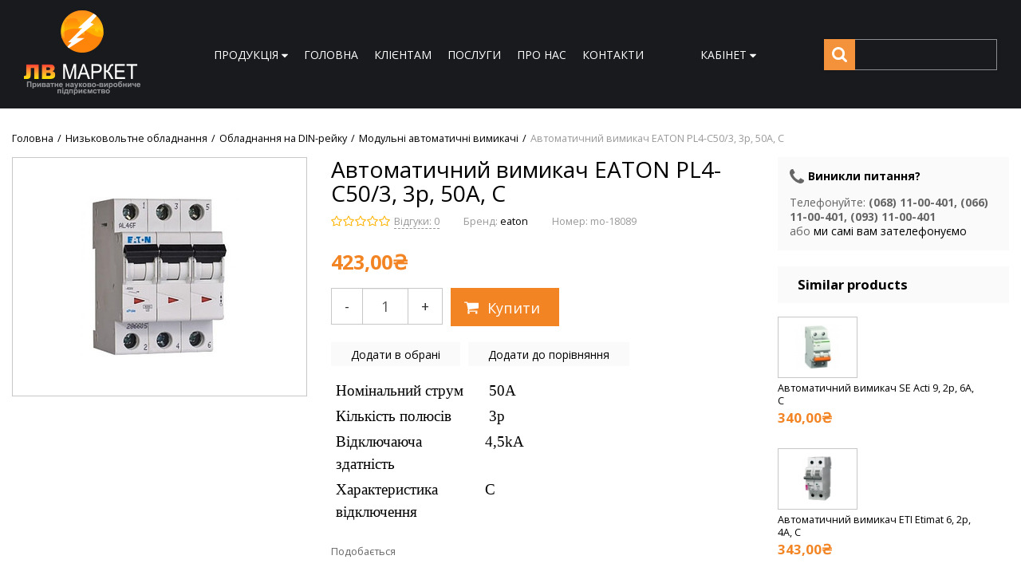

--- FILE ---
content_type: text/html; charset=UTF-8
request_url: http://www.lvmarket.com.ua/avtomatichnii-vimikach-eti-etiman-6-1r-05a-c151221008315122102261512210390151221284315122129951512213063151221311615122132391512213690151221382215122139411512214098151221575715122158911512571420151257158915125732471512573332151257340315125734731512597509
body_size: 20849
content:
<!DOCTYPE html>
<html lang="uk">
<head>

  <!-- Page meta params. Should always be placed before any others head info -->
  <meta charset="utf-8">
  <meta http-equiv="X-UA-Compatible" content="IE=edge">
  <meta name="viewport" content="width=device-width, initial-scale=1">

  <!-- Meta data -->
  <title>Автоматичний вимикач EATON PL4-C50/3, 3р, 50А, C - Модульні автоматичні вимикачі / lvmarket</title>
  <meta name="description" content="17341 - Автоматичний вимикач EATON PL4-C50/3, 3р, 50А, CМодельний ряд автоматичних вимикачів EATON представлений пристроями, як побутового призначення (сері / lvmarket">
  <meta name="keywords" content="Модульні автоматичні вимикачі">
  <meta name="generator" content="ImageCMS">

  <!-- Final compiled and minified stylesheet -->
  <!--
  * !WARNING! Do not modify final.min.css file! It has been generated automatically
  * All changes will be lost when sources are regenerated!
  * Use Sass files _src/scss instead. Read more here http://docs.imagecms.net/rabota-s-shablonom-multishop/rabota-s-css-i-javasctipt-dlia-razrabotchikov
  -->
  <link rel="stylesheet" href="http://www.lvmarket.com.ua/templates/multishop/_css/final.min.css">

  <!--
  * Uncomment this file if you want to put custom styles and do not want to use Sass and Gulp
  -->
	<link rel="stylesheet" href="http://www.lvmarket.com.ua/templates/multishop/_css/custom.css">

  <!-- Shortcut icons -->
  <link rel="shortcut icon" href="/uploads/images/favicon.ico" type="image/x-icon">
  <link rel="stylesheet" href="https://cdnjs.cloudflare.com/ajax/libs/animate.css/3.5.2/animate.min.css">
  <link href="https://fonts.googleapis.com/css?family=Open+Sans:400,700" rel="stylesheet">

<script type='text/javascript'>(function(d, s, id) {
                        var js, fjs = d.getElementsByTagName(s)[0];
                        if (d.getElementById(id)) return;
                        js = d.createElement(s); js.id = id;
                        js.src = "//connect.facebook.net/en_EN/all.js#xfbml=1";
                        fjs.parentNode.insertBefore(js, fjs);
                        }(document, "script", "facebook-jssdk"));</script><script async="async" type="text/javascript" src="//yastatic.net/es5-shims/0.0.2/es5-shims.min.js" charset="utf-8"></script><script type="text/javascript" src="//yastatic.net/share2/share.js" charset="utf-8"></script></head>

<body class="page">

<!-- Main content frame -->
<div class="page__body" data-page-pushy-container>
  <div class="page__wrapper">

    <!-- Header -->
    <header class="page__hgroup">
      <!-- Top Headline -->
<div class="page__headline hidden hidden-xs hidden-sm">
  <div class="page__container">

    <div class="row row--ib row--ib-mid">
      <div class="col-md-6">
        <nav class="list-nav">
	<ul class="list-nav__items">
			<li class="list-nav__item">
				<a class="list-nav__link">
					<span>
						ПРОДУКЦІЯ
					</span>
					<i class="list-nav__icon" aria-hidden="true"><svg class="svg-icon svg-icon--caret"><use xlink:href="http://www.lvmarket.com.ua/templates/multishop/_img/sprite.svg#svg-icon__caret-down"></use></svg></i>
				</a>
				<nav class="list-nav__drop">
          <ul class="overlay">
  <li class="overlay__item" data-global-doubletap>
  <a class="overlay__link" href="http://www.lvmarket.com.ua/visokovoltne-obladnannia" target="_self">
    <span>Високовольтне обладнання</span>
    <i class="overlay__icon" aria-hidden="true"><svg class="svg-icon svg-icon--caret"><use xlink:href="http://www.lvmarket.com.ua/templates/multishop/_img/sprite.svg#svg-icon__caret-right"></use></svg></i>  </a>
  <nav class="overlay__drop">
  <ul class="overlay">
    <li class="overlay__item" >
	<a class="overlay__link" href="http://www.lvmarket.com.ua/vysokovoltni" target="_self">
		<span>Високовольтні конденсаторні установки</span>
			</a>
	</li><li class="overlay__item" >
	<a class="overlay__link" href="http://www.lvmarket.com.ua/silovi-transformatori" target="_self">
		<span>Силові трансформатори</span>
			</a>
	</li><li class="overlay__item" data-global-doubletap>
	<a class="overlay__link" href="http://www.lvmarket.com.ua/komplektni-transformatmatorni-pidstantsiyi" target="_self">
		<span>Комплектні трансформатматорні підстанції</span>
		<i class="overlay__icon" aria-hidden="true"><svg class="svg-icon svg-icon--caret"><use xlink:href="http://www.lvmarket.com.ua/templates/multishop/_img/sprite.svg#svg-icon__caret-right"></use></svg></i>	</a>
	<nav class="overlay__drop">
	<ul class="overlay">
		<li class="overlay__item" >
	<a class="overlay__link" href="http://www.lvmarket.com.ua/pidstantsiyi-machtovogo-tipu" target="_self">
		<span>Підстанції мачтового типу</span>
			</a>
	</li><li class="overlay__item" >
	<a class="overlay__link" href="http://www.lvmarket.com.ua/kioskovi-tupikovi-pidstantsiyi-z-povitrianim-vvodom-ktptv" target="_self">
		<span>Кіоскові тупікові підстанції з повітряним вводом КТПтв</span>
			</a>
	</li><li class="overlay__item" >
	<a class="overlay__link" href="http://www.lvmarket.com.ua/komplektni-transformatorni-pidstantsiyi-tupikovi-z-kabelnim-vvodom-ktptk" target="_self">
		<span>Комплектні трансформаторні підстанції тупікові з кабельним вводом КТПтк</span>
			</a>
	</li><li class="overlay__item" >
	<a class="overlay__link" href="http://www.lvmarket.com.ua/komplektni-transformatorni-pidstantsiyi-prohidni-z-kabelnim-vvodom-ktppk" target="_self">
		<span>Комплектні трансформаторні підстанції прохідні з кабельним вводом КТПпк</span>
			</a>
	</li>	</ul>
</nav></li><li class="overlay__item" >
	<a class="overlay__link" href="http://www.lvmarket.com.ua/transformatori-strumu-ta-naprugi" target="_self">
		<span>Трансформатори струму </span>
			</a>
	</li><li class="overlay__item" >
	<a class="overlay__link" href="http://www.lvmarket.com.ua/visokovoltne-komutatsiine-obladnannia" target="_self">
		<span>Високовольтне комутаційне обладнання</span>
			</a>
	</li><li class="overlay__item" >
	<a class="overlay__link" href="http://www.lvmarket.com.ua/visokovoltni-rozpodilchi-pristroyi" target="_self">
		<span>Високовольтні розподільчі пристрої</span>
			</a>
	</li><li class="overlay__item" >
	<a class="overlay__link" href="http://www.lvmarket.com.ua/komirki-zbirni-odnostoronnogo-obslugovuvannia-kso" target="_self">
		<span>Комірки збірні, одностороннього обслуговування КСО</span>
			</a>
	</li><li class="overlay__item" >
	<a class="overlay__link" href="http://www.lvmarket.com.ua/transformatori-naprugi" target="_self">
		<span>Трансформатори напруги</span>
			</a>
	</li><li class="overlay__item" data-global-doubletap>
	<a class="overlay__link" href="http://www.lvmarket.com.ua/visokovoltni-kabeli" target="_self">
		<span>Високовольтні кабелі</span>
		<i class="overlay__icon" aria-hidden="true"><svg class="svg-icon svg-icon--caret"><use xlink:href="http://www.lvmarket.com.ua/templates/multishop/_img/sprite.svg#svg-icon__caret-right"></use></svg></i>	</a>
	<nav class="overlay__drop">
	<ul class="overlay">
		<li class="overlay__item" >
	<a class="overlay__link" href="http://www.lvmarket.com.ua/silovii-maslonapovnenii-kabel-asbl" target="_self">
		<span>Силовий маслонаповнений кабель АСБл, ААБл</span>
			</a>
	</li><li class="overlay__item" >
	<a class="overlay__link" href="http://www.lvmarket.com.ua/silovi-kabeli-z-zshitogo-polietilenu" target="_self">
		<span>Силові кабелі з зшитого поліетилену</span>
			</a>
	</li>	</ul>
</nav></li>  </ul>
</nav></li><li class="overlay__item" data-global-doubletap>
  <a class="overlay__link" href="http://www.lvmarket.com.ua/nizkovoltne-obladnannia" target="_self">
    <span>Низьковольтне обладнання</span>
    <i class="overlay__icon" aria-hidden="true"><svg class="svg-icon svg-icon--caret"><use xlink:href="http://www.lvmarket.com.ua/templates/multishop/_img/sprite.svg#svg-icon__caret-right"></use></svg></i>  </a>
  <nav class="overlay__drop">
  <ul class="overlay">
    <li class="overlay__item" data-global-doubletap>
	<a class="overlay__link" href="http://www.lvmarket.com.ua/PFC" target="_self">
		<span>Системи компенсації реактивної потужності</span>
		<i class="overlay__icon" aria-hidden="true"><svg class="svg-icon svg-icon--caret"><use xlink:href="http://www.lvmarket.com.ua/templates/multishop/_img/sprite.svg#svg-icon__caret-right"></use></svg></i>	</a>
	<nav class="overlay__drop">
	<ul class="overlay">
		<li class="overlay__item" >
	<a class="overlay__link" href="http://www.lvmarket.com.ua/avtpfc" target="_self">
		<span>Автоматичні конденсаторні установки</span>
			</a>
	</li><li class="overlay__item" data-global-doubletap>
	<a class="overlay__link" href="http://www.lvmarket.com.ua/planshety" target="_self">
		<span>Компоненти систем компенсації реактивної потужності</span>
		<i class="overlay__icon" aria-hidden="true"><svg class="svg-icon svg-icon--caret"><use xlink:href="http://www.lvmarket.com.ua/templates/multishop/_img/sprite.svg#svg-icon__caret-right"></use></svg></i>	</a>
	<nav class="overlay__drop">
	<ul class="overlay">
		<li class="overlay__item" >
	<a class="overlay__link" href="http://www.lvmarket.com.ua/nizkovoltni-trifazni-kondensatori" target="_self">
		<span>Низьковольтні трифазні конденсатори</span>
			</a>
	</li><li class="overlay__item" >
	<a class="overlay__link" href="http://www.lvmarket.com.ua/avtomatichna-reguliatori-reaktivnoyi-potuzhnosti" target="_self">
		<span>Автоматичні регулятори реактивної потужності</span>
			</a>
	</li><li class="overlay__item" >
	<a class="overlay__link" href="http://www.lvmarket.com.ua/kontaktori-dlia-komutatsiyi-kondensatornih-batarei" target="_self">
		<span>Контактори для комутації конденсаторних батарей</span>
			</a>
	</li>	</ul>
</nav></li>	</ul>
</nav></li><li class="overlay__item" data-global-doubletap>
	<a class="overlay__link" href="http://www.lvmarket.com.ua/sistemi-upravlinnia-chastotnimi-peretvoriuvachami" target="_self">
		<span>Автоматичні системи управління</span>
		<i class="overlay__icon" aria-hidden="true"><svg class="svg-icon svg-icon--caret"><use xlink:href="http://www.lvmarket.com.ua/templates/multishop/_img/sprite.svg#svg-icon__caret-right"></use></svg></i>	</a>
	<nav class="overlay__drop">
	<ul class="overlay">
		<li class="overlay__item" data-global-doubletap>
	<a class="overlay__link" href="http://www.lvmarket.com.ua/chastotni-peretvoriuvachi" target="_self">
		<span>Частотні перетворювачі</span>
		<i class="overlay__icon" aria-hidden="true"><svg class="svg-icon svg-icon--caret"><use xlink:href="http://www.lvmarket.com.ua/templates/multishop/_img/sprite.svg#svg-icon__caret-right"></use></svg></i>	</a>
	<nav class="overlay__drop">
	<ul class="overlay">
		<li class="overlay__item" >
	<a class="overlay__link" href="http://www.lvmarket.com.ua/chastotni-peretvoriuvachi-ls-industrial-systems" target="_self">
		<span>Частотні перетворювачі LS INDUSTRIAL SYSTEMS</span>
			</a>
	</li>	</ul>
</nav></li><li class="overlay__item" >
	<a class="overlay__link" href="http://www.lvmarket.com.ua/shafi-upravlinnia-z-chastotnimi-pertvoriuvachami" target="_self">
		<span>Шафи управління з частотними пертворювачами</span>
			</a>
	</li><li class="overlay__item" >
	<a class="overlay__link" href="http://www.lvmarket.com.ua/pristroyi-plavnogo-pusku" target="_self">
		<span>Пристрої плавного пуску</span>
			</a>
	</li><li class="overlay__item" >
	<a class="overlay__link" href="http://www.lvmarket.com.ua/programovani-logichni-kontroleri" target="_self">
		<span>Програмовані логічні контролери</span>
			</a>
	</li>	</ul>
</nav></li><li class="overlay__item" data-global-doubletap>
	<a class="overlay__link" href="http://www.lvmarket.com.ua/silove-obladnannia" target="_self">
		<span>Силове обладнання</span>
		<i class="overlay__icon" aria-hidden="true"><svg class="svg-icon svg-icon--caret"><use xlink:href="http://www.lvmarket.com.ua/templates/multishop/_img/sprite.svg#svg-icon__caret-right"></use></svg></i>	</a>
	<nav class="overlay__drop">
	<ul class="overlay">
		<li class="overlay__item" >
	<a class="overlay__link" href="http://www.lvmarket.com.ua/avtomatichni-vimikachi" target="_self">
		<span>Автоматичні вимикачі</span>
			</a>
	</li><li class="overlay__item" >
	<a class="overlay__link" href="http://www.lvmarket.com.ua/rozedniuvachi" target="_self">
		<span>Роз'єднювачі</span>
			</a>
	</li><li class="overlay__item" >
	<a class="overlay__link" href="http://www.lvmarket.com.ua/dopomizhni-pristroyi" target="_self">
		<span>Допоміжні пристрої</span>
			</a>
	</li><li class="overlay__item" >
	<a class="overlay__link" href="http://www.lvmarket.com.ua/zapobizhniki" target="_self">
		<span>Запобіжники</span>
			</a>
	</li><li class="overlay__item" >
	<a class="overlay__link" href="http://www.lvmarket.com.ua/silovi-kontaktori" target="_self">
		<span>Силові контактори</span>
			</a>
	</li><li class="overlay__item" >
	<a class="overlay__link" href="http://www.lvmarket.com.ua/vimikachi-navantazhennia" target="_self">
		<span>Перемикачі навантаження</span>
			</a>
	</li>	</ul>
</nav></li><li class="overlay__item" data-global-doubletap>
	<a class="overlay__link" href="http://www.lvmarket.com.ua/obladnannia-na-din-reiku" target="_self">
		<span>Обладнання на DIN-рейку</span>
		<i class="overlay__icon" aria-hidden="true"><svg class="svg-icon svg-icon--caret"><use xlink:href="http://www.lvmarket.com.ua/templates/multishop/_img/sprite.svg#svg-icon__caret-right"></use></svg></i>	</a>
	<nav class="overlay__drop">
	<ul class="overlay">
		<li class="overlay__item" >
	<a class="overlay__link" href="http://www.lvmarket.com.ua/modulni-avtomatichni-vimikachi" target="_self">
		<span>Модульні автоматичні вимикачі</span>
			</a>
	</li><li class="overlay__item" >
	<a class="overlay__link" href="http://www.lvmarket.com.ua/diferentsiini-avtomatichni-vimikachi" target="_self">
		<span>Диференційні автоматичні вимикачі</span>
			</a>
	</li><li class="overlay__item" >
	<a class="overlay__link" href="http://www.lvmarket.com.ua/diferentsiini-rele" target="_self">
		<span>Диференційні реле</span>
			</a>
	</li><li class="overlay__item" >
	<a class="overlay__link" href="http://www.lvmarket.com.ua/avtomatichni-vimikachi-dlia-zahistu-dviguniv" target="_self">
		<span>Автоматичні вимикачі для захисту двигунів</span>
			</a>
	</li><li class="overlay__item" >
	<a class="overlay__link" href="http://www.lvmarket.com.ua/modulni-kontaktori" target="_self">
		<span>Модульні контактори</span>
			</a>
	</li><li class="overlay__item" >
	<a class="overlay__link" href="http://www.lvmarket.com.ua/obmezhuvachi-perenaprugi" target="_self">
		<span>Обмежувачі перенапруги</span>
			</a>
	</li><li class="overlay__item" >
	<a class="overlay__link" href="http://www.lvmarket.com.ua/modulni-rozedniuvachi" target="_self">
		<span>Модульні роз'єднювачі</span>
			</a>
	</li><li class="overlay__item" >
	<a class="overlay__link" href="http://www.lvmarket.com.ua/modulne-releine-obladnannia" target="_self">
		<span>Модульне релейне обладнання</span>
			</a>
	</li>	</ul>
</nav></li><li class="overlay__item" data-global-doubletap>
	<a class="overlay__link" href="http://www.lvmarket.com.ua/kabelno-providnikova-produktsiia" target="_self">
		<span>Кабельно-провідникова продукція</span>
		<i class="overlay__icon" aria-hidden="true"><svg class="svg-icon svg-icon--caret"><use xlink:href="http://www.lvmarket.com.ua/templates/multishop/_img/sprite.svg#svg-icon__caret-right"></use></svg></i>	</a>
	<nav class="overlay__drop">
	<ul class="overlay">
		<li class="overlay__item" data-global-doubletap>
	<a class="overlay__link" href="http://www.lvmarket.com.ua/silovii-kabel" target="_self">
		<span>Силовий кабель</span>
		<i class="overlay__icon" aria-hidden="true"><svg class="svg-icon svg-icon--caret"><use xlink:href="http://www.lvmarket.com.ua/templates/multishop/_img/sprite.svg#svg-icon__caret-right"></use></svg></i>	</a>
	<nav class="overlay__drop">
	<ul class="overlay">
		<li class="overlay__item" >
	<a class="overlay__link" href="http://www.lvmarket.com.ua/kabel-vvgngd" target="_self">
		<span>Кабель ВВГнгд</span>
			</a>
	</li><li class="overlay__item" >
	<a class="overlay__link" href="http://www.lvmarket.com.ua/kabel-avvg" target="_self">
		<span>Кабель АВВГ</span>
			</a>
	</li><li class="overlay__item" >
	<a class="overlay__link" href="http://www.lvmarket.com.ua/provid-pv3" target="_self">
		<span>Провід ПВ3</span>
			</a>
	</li>	</ul>
</nav></li><li class="overlay__item" >
	<a class="overlay__link" href="http://www.lvmarket.com.ua/silovii-bronovanii-kabel" target="_self">
		<span>Силовий броньований кабель</span>
			</a>
	</li><li class="overlay__item" >
	<a class="overlay__link" href="http://www.lvmarket.com.ua/provid-ustanovchii" target="_self">
		<span>Провід установчий</span>
			</a>
	</li><li class="overlay__item" >
	<a class="overlay__link" href="http://www.lvmarket.com.ua/silovii-gnuchkii-kabel" target="_self">
		<span>Силовий гнучкий кабель</span>
			</a>
	</li><li class="overlay__item" >
	<a class="overlay__link" href="http://www.lvmarket.com.ua/kontrolni-kabeli" target="_self">
		<span>Контрольні кабелі</span>
			</a>
	</li><li class="overlay__item" >
	<a class="overlay__link" href="http://www.lvmarket.com.ua/kabeli-dlia-informatsiinih-merezh" target="_self">
		<span>Кабелі для інформаційних мереж</span>
			</a>
	</li><li class="overlay__item" >
	<a class="overlay__link" href="http://www.lvmarket.com.ua/kabel-mufti" target="_self">
		<span>Кабельні муфти</span>
			</a>
	</li><li class="overlay__item" >
	<a class="overlay__link" href="http://www.lvmarket.com.ua/samonesuchii-izolovanii-provid-sip-5ng" target="_self">
		<span>Самонесучий ізольований провід СІП 5нг</span>
			</a>
	</li>	</ul>
</nav></li><li class="overlay__item" >
	<a class="overlay__link" href="http://www.lvmarket.com.ua/elektroustanovcha-furnitura" target="_self">
		<span>Електроустановча фурнітура</span>
			</a>
	</li><li class="overlay__item" >
	<a class="overlay__link" href="http://www.lvmarket.com.ua/vse-dlia-montazhu" target="_self">
		<span>Все для монтажу</span>
			</a>
	</li><li class="overlay__item" >
	<a class="overlay__link" href="http://www.lvmarket.com.ua/priladi-obliku-ta-kontroliu" target="_self">
		<span>Прилади обліку та контролю</span>
			</a>
	</li><li class="overlay__item" >
	<a class="overlay__link" href="http://www.lvmarket.com.ua/svitlotehnichna-produktsiia" target="_self">
		<span>Світлотехнічна продукція</span>
			</a>
	</li><li class="overlay__item" >
	<a class="overlay__link" href="http://www.lvmarket.com.ua/zasobi-elektrozahistu" target="_self">
		<span>Засоби електрозахисту</span>
			</a>
	</li><li class="overlay__item" >
	<a class="overlay__link" href="http://www.lvmarket.com.ua/instrumenti" target="_self">
		<span>Інструменти</span>
			</a>
	</li>  </ul>
</nav></li><li class="overlay__item" >
  <a class="overlay__link" href="http://www.lvmarket.com.ua/sistemi-blizkavkozahistu" target="_self">
    <span>Системи близкавкозахисту</span>
      </a>
  </li><li class="overlay__item" >
  <a class="overlay__link" href="http://www.lvmarket.com.ua/shafi-i-korpusa" target="_self">
    <span>Шафи і корпуса</span>
      </a>
  </li><li class="overlay__item" data-global-doubletap>
  <a class="overlay__link" href="http://www.lvmarket.com.ua/sistemi-elektrozhivlennia" target="_self">
    <span>Системи електроживлення</span>
    <i class="overlay__icon" aria-hidden="true"><svg class="svg-icon svg-icon--caret"><use xlink:href="http://www.lvmarket.com.ua/templates/multishop/_img/sprite.svg#svg-icon__caret-right"></use></svg></i>  </a>
  <nav class="overlay__drop">
  <ul class="overlay">
    <li class="overlay__item" data-global-doubletap>
	<a class="overlay__link" href="http://www.lvmarket.com.ua/dzherela-bezperebiinogo-zhivlennia" target="_self">
		<span>Джерела безперебійного живлення</span>
		<i class="overlay__icon" aria-hidden="true"><svg class="svg-icon svg-icon--caret"><use xlink:href="http://www.lvmarket.com.ua/templates/multishop/_img/sprite.svg#svg-icon__caret-right"></use></svg></i>	</a>
	<nav class="overlay__drop">
	<ul class="overlay">
		<li class="overlay__item" >
	<a class="overlay__link" href="http://www.lvmarket.com.ua/zariadni-pristroyi" target="_self">
		<span>Зарядні пристрої</span>
			</a>
	</li><li class="overlay__item" >
	<a class="overlay__link" href="http://www.lvmarket.com.ua/invertori" target="_self">
		<span>Інвертори</span>
			</a>
	</li>	</ul>
</nav></li><li class="overlay__item" data-global-doubletap>
	<a class="overlay__link" href="http://www.lvmarket.com.ua/stabilizatori" target="_self">
		<span>Стабілізатори</span>
		<i class="overlay__icon" aria-hidden="true"><svg class="svg-icon svg-icon--caret"><use xlink:href="http://www.lvmarket.com.ua/templates/multishop/_img/sprite.svg#svg-icon__caret-right"></use></svg></i>	</a>
	<nav class="overlay__drop">
	<ul class="overlay">
		<li class="overlay__item" >
	<a class="overlay__link" href="http://www.lvmarket.com.ua/odnofazni-stabilizatori-naprugi" target="_self">
		<span>Однофазні стабілізатори напруги</span>
			</a>
	</li><li class="overlay__item" >
	<a class="overlay__link" href="http://www.lvmarket.com.ua/trohfazni-stabilizatori-naprugi" target="_self">
		<span>Трьохфазні стабілізатори напруги</span>
			</a>
	</li>	</ul>
</nav></li><li class="overlay__item" >
	<a class="overlay__link" href="http://www.lvmarket.com.ua/akumuliatorni-batareyi" target="_self">
		<span>Акумуляторні батареї</span>
			</a>
	</li>  </ul>
</nav></li><li class="overlay__item" >
  <a class="overlay__link" href="http://www.lvmarket.com.ua/dizelni-ta-benzinovi-generatori" target="_self">
    <span>Дизельні та бензинові генератори</span>
      </a>
  </li><li class="overlay__item" >
  <a class="overlay__link" href="http://www.lvmarket.com.ua/netraditsiini-dzherela-elektroenergiyi" target="_self">
    <span>Нетрадиційні джерела електроенергії</span>
      </a>
  </li><li class="overlay__item" >
  <a class="overlay__link" href="http://www.lvmarket.com.ua/electro" target="_self">
    <span>Electro</span>
      </a>
  </li></ul>				</nav>
			</li>
		
<li class="list-nav__item"
    >
  <a class="list-nav__link"
     href="http://lvmarket.com.ua/" target="_self">
    <span>Головна</span>
      </a>
  </li>
<li class="list-nav__item"
    >
  <a class="list-nav__link"
     href="http://www.lvmarket.com.ua/klientam" target="_self">
    <span>Клієнтам</span>
      </a>
  </li>
<li class="list-nav__item"
    >
  <a class="list-nav__link"
     href="http://www.lvmarket.com.ua/nashi-poslugi" target="_self">
    <span>Послуги</span>
      </a>
  </li>
<li class="list-nav__item"
    >
  <a class="list-nav__link"
     href="http://www.lvmarket.com.ua/klientam" target="_self">
    <span>Про нас</span>
      </a>
  </li>
<li class="list-nav__item"
    >
  <a class="list-nav__link"
     href="http://www.lvmarket.com.ua/kontakti" target="_self">
    <span>Контакти</span>
      </a>
  </li>
	</ul>
</nav>      </div>
      <div class="col-md-6 clearfix">
        <div class="pull-right">
          <div class="user-panel">
  <div class="user-panel__items">

    <!-- User wishlist items -->
    <div class="user-panel__item hidden"
      data-ajax-inject="wishlist-total"
    >
      
<a class="user-panel__link user-panel__link--empty" href="http://www.lvmarket.com.ua/wishlist" rel="nofollow">Улюблені (0)</a>   
    </div>
    
    <!-- User compare items -->
    <div class="user-panel__item hidden">
      
<a class="user-panel__link user-panel__link--empty" href="http://www.lvmarket.com.ua/shop/compare" rel="nofollow" data-compare-removeclass="user-panel__link--empty">
	Порівняння (<span data-compare-total>0</span>)
</a>    </div>

    <!-- User profile and auth menu -->
    <div class="user-panel__item">
  <button class="user-panel__link">
    <span>Кабінет</span>
    <i class="user-panel__icon">
      <svg class="svg-icon svg-icon--caret"
           aria-hidden="true">
        <use xlink:href="http://www.lvmarket.com.ua/templates/multishop/_img/sprite.svg#svg-icon__caret-down"></use>
      </svg>
    </i>
  </button>
  <div class="user-panel__drop user-panel__drop--rtl">
    <div class="overlay">

              <!-- User auto menu. Visible when user is not authorized -->
        <div class="overlay__item">
          <a class="overlay__link"
             href="http://www.lvmarket.com.ua/auth"
             data-modal
             rel="nofollow"
          >Вхід</a>
        </div>
        <div class="overlay__item">
          <a class="overlay__link"
             href="http://www.lvmarket.com.ua/auth/register"
             rel="nofollow">Реєстрація</a>
        </div>
          </div>
  </div>
</div>

    
  </div>
</div>        </div>
      </div>
    </div>

  </div>
</div>


<!-- Main Header -->
<div class="page__header ">
  <div class="page__container">

    <div class="page__flex-inner">
      <!-- Hamburger menu -->
      <div class="page__flex-item visible-xs-inline-block visible-sm-inline-block">
        <button class="ico-mobile" data-page-mobile-btn>
          <svg class="svg-icon">
            <use xlink:href="http://www.lvmarket.com.ua/templates/multishop/_img/sprite.svg#svg-icon__bars"></use>
          </svg>
        </button>
        <button class="ico-mobile hidden" data-page-mobile-btn>
          <svg class="svg-icon">
            <use xlink:href="http://www.lvmarket.com.ua/templates/multishop/_img/sprite.svg#svg-icon__remove"></use>
          </svg>
        </button>
      </div>

      <!-- Logo -->
      <div class="page__flex-item">
                  <a href="http://www.lvmarket.com.ua/">          <img src="/uploads/images/logo.png" alt="lvmarket">
          </a>              </div>

      <!-- Info header -->
      <div class="page__flex-item hidden-xs hidden-sm">
        <nav class="list-nav">
	<ul class="list-nav__items">
			<li class="list-nav__item">
				<a class="list-nav__link">
					<span>
						ПРОДУКЦІЯ
					</span>
					<i class="list-nav__icon" aria-hidden="true"><svg class="svg-icon svg-icon--caret"><use xlink:href="http://www.lvmarket.com.ua/templates/multishop/_img/sprite.svg#svg-icon__caret-down"></use></svg></i>
				</a>
				<nav class="list-nav__drop">
          <ul class="overlay">
  <li class="overlay__item" data-global-doubletap>
  <a class="overlay__link" href="http://www.lvmarket.com.ua/visokovoltne-obladnannia" target="_self">
    <span>Високовольтне обладнання</span>
    <i class="overlay__icon" aria-hidden="true"><svg class="svg-icon svg-icon--caret"><use xlink:href="http://www.lvmarket.com.ua/templates/multishop/_img/sprite.svg#svg-icon__caret-right"></use></svg></i>  </a>
  <nav class="overlay__drop">
  <ul class="overlay">
    <li class="overlay__item" >
	<a class="overlay__link" href="http://www.lvmarket.com.ua/vysokovoltni" target="_self">
		<span>Високовольтні конденсаторні установки</span>
			</a>
	</li><li class="overlay__item" >
	<a class="overlay__link" href="http://www.lvmarket.com.ua/silovi-transformatori" target="_self">
		<span>Силові трансформатори</span>
			</a>
	</li><li class="overlay__item" data-global-doubletap>
	<a class="overlay__link" href="http://www.lvmarket.com.ua/komplektni-transformatmatorni-pidstantsiyi" target="_self">
		<span>Комплектні трансформатматорні підстанції</span>
		<i class="overlay__icon" aria-hidden="true"><svg class="svg-icon svg-icon--caret"><use xlink:href="http://www.lvmarket.com.ua/templates/multishop/_img/sprite.svg#svg-icon__caret-right"></use></svg></i>	</a>
	<nav class="overlay__drop">
	<ul class="overlay">
		<li class="overlay__item" >
	<a class="overlay__link" href="http://www.lvmarket.com.ua/pidstantsiyi-machtovogo-tipu" target="_self">
		<span>Підстанції мачтового типу</span>
			</a>
	</li><li class="overlay__item" >
	<a class="overlay__link" href="http://www.lvmarket.com.ua/kioskovi-tupikovi-pidstantsiyi-z-povitrianim-vvodom-ktptv" target="_self">
		<span>Кіоскові тупікові підстанції з повітряним вводом КТПтв</span>
			</a>
	</li><li class="overlay__item" >
	<a class="overlay__link" href="http://www.lvmarket.com.ua/komplektni-transformatorni-pidstantsiyi-tupikovi-z-kabelnim-vvodom-ktptk" target="_self">
		<span>Комплектні трансформаторні підстанції тупікові з кабельним вводом КТПтк</span>
			</a>
	</li><li class="overlay__item" >
	<a class="overlay__link" href="http://www.lvmarket.com.ua/komplektni-transformatorni-pidstantsiyi-prohidni-z-kabelnim-vvodom-ktppk" target="_self">
		<span>Комплектні трансформаторні підстанції прохідні з кабельним вводом КТПпк</span>
			</a>
	</li>	</ul>
</nav></li><li class="overlay__item" >
	<a class="overlay__link" href="http://www.lvmarket.com.ua/transformatori-strumu-ta-naprugi" target="_self">
		<span>Трансформатори струму </span>
			</a>
	</li><li class="overlay__item" >
	<a class="overlay__link" href="http://www.lvmarket.com.ua/visokovoltne-komutatsiine-obladnannia" target="_self">
		<span>Високовольтне комутаційне обладнання</span>
			</a>
	</li><li class="overlay__item" >
	<a class="overlay__link" href="http://www.lvmarket.com.ua/visokovoltni-rozpodilchi-pristroyi" target="_self">
		<span>Високовольтні розподільчі пристрої</span>
			</a>
	</li><li class="overlay__item" >
	<a class="overlay__link" href="http://www.lvmarket.com.ua/komirki-zbirni-odnostoronnogo-obslugovuvannia-kso" target="_self">
		<span>Комірки збірні, одностороннього обслуговування КСО</span>
			</a>
	</li><li class="overlay__item" >
	<a class="overlay__link" href="http://www.lvmarket.com.ua/transformatori-naprugi" target="_self">
		<span>Трансформатори напруги</span>
			</a>
	</li><li class="overlay__item" data-global-doubletap>
	<a class="overlay__link" href="http://www.lvmarket.com.ua/visokovoltni-kabeli" target="_self">
		<span>Високовольтні кабелі</span>
		<i class="overlay__icon" aria-hidden="true"><svg class="svg-icon svg-icon--caret"><use xlink:href="http://www.lvmarket.com.ua/templates/multishop/_img/sprite.svg#svg-icon__caret-right"></use></svg></i>	</a>
	<nav class="overlay__drop">
	<ul class="overlay">
		<li class="overlay__item" >
	<a class="overlay__link" href="http://www.lvmarket.com.ua/silovii-maslonapovnenii-kabel-asbl" target="_self">
		<span>Силовий маслонаповнений кабель АСБл, ААБл</span>
			</a>
	</li><li class="overlay__item" >
	<a class="overlay__link" href="http://www.lvmarket.com.ua/silovi-kabeli-z-zshitogo-polietilenu" target="_self">
		<span>Силові кабелі з зшитого поліетилену</span>
			</a>
	</li>	</ul>
</nav></li>  </ul>
</nav></li><li class="overlay__item" data-global-doubletap>
  <a class="overlay__link" href="http://www.lvmarket.com.ua/nizkovoltne-obladnannia" target="_self">
    <span>Низьковольтне обладнання</span>
    <i class="overlay__icon" aria-hidden="true"><svg class="svg-icon svg-icon--caret"><use xlink:href="http://www.lvmarket.com.ua/templates/multishop/_img/sprite.svg#svg-icon__caret-right"></use></svg></i>  </a>
  <nav class="overlay__drop">
  <ul class="overlay">
    <li class="overlay__item" data-global-doubletap>
	<a class="overlay__link" href="http://www.lvmarket.com.ua/PFC" target="_self">
		<span>Системи компенсації реактивної потужності</span>
		<i class="overlay__icon" aria-hidden="true"><svg class="svg-icon svg-icon--caret"><use xlink:href="http://www.lvmarket.com.ua/templates/multishop/_img/sprite.svg#svg-icon__caret-right"></use></svg></i>	</a>
	<nav class="overlay__drop">
	<ul class="overlay">
		<li class="overlay__item" >
	<a class="overlay__link" href="http://www.lvmarket.com.ua/avtpfc" target="_self">
		<span>Автоматичні конденсаторні установки</span>
			</a>
	</li><li class="overlay__item" data-global-doubletap>
	<a class="overlay__link" href="http://www.lvmarket.com.ua/planshety" target="_self">
		<span>Компоненти систем компенсації реактивної потужності</span>
		<i class="overlay__icon" aria-hidden="true"><svg class="svg-icon svg-icon--caret"><use xlink:href="http://www.lvmarket.com.ua/templates/multishop/_img/sprite.svg#svg-icon__caret-right"></use></svg></i>	</a>
	<nav class="overlay__drop">
	<ul class="overlay">
		<li class="overlay__item" >
	<a class="overlay__link" href="http://www.lvmarket.com.ua/nizkovoltni-trifazni-kondensatori" target="_self">
		<span>Низьковольтні трифазні конденсатори</span>
			</a>
	</li><li class="overlay__item" >
	<a class="overlay__link" href="http://www.lvmarket.com.ua/avtomatichna-reguliatori-reaktivnoyi-potuzhnosti" target="_self">
		<span>Автоматичні регулятори реактивної потужності</span>
			</a>
	</li><li class="overlay__item" >
	<a class="overlay__link" href="http://www.lvmarket.com.ua/kontaktori-dlia-komutatsiyi-kondensatornih-batarei" target="_self">
		<span>Контактори для комутації конденсаторних батарей</span>
			</a>
	</li>	</ul>
</nav></li>	</ul>
</nav></li><li class="overlay__item" data-global-doubletap>
	<a class="overlay__link" href="http://www.lvmarket.com.ua/sistemi-upravlinnia-chastotnimi-peretvoriuvachami" target="_self">
		<span>Автоматичні системи управління</span>
		<i class="overlay__icon" aria-hidden="true"><svg class="svg-icon svg-icon--caret"><use xlink:href="http://www.lvmarket.com.ua/templates/multishop/_img/sprite.svg#svg-icon__caret-right"></use></svg></i>	</a>
	<nav class="overlay__drop">
	<ul class="overlay">
		<li class="overlay__item" data-global-doubletap>
	<a class="overlay__link" href="http://www.lvmarket.com.ua/chastotni-peretvoriuvachi" target="_self">
		<span>Частотні перетворювачі</span>
		<i class="overlay__icon" aria-hidden="true"><svg class="svg-icon svg-icon--caret"><use xlink:href="http://www.lvmarket.com.ua/templates/multishop/_img/sprite.svg#svg-icon__caret-right"></use></svg></i>	</a>
	<nav class="overlay__drop">
	<ul class="overlay">
		<li class="overlay__item" >
	<a class="overlay__link" href="http://www.lvmarket.com.ua/chastotni-peretvoriuvachi-ls-industrial-systems" target="_self">
		<span>Частотні перетворювачі LS INDUSTRIAL SYSTEMS</span>
			</a>
	</li>	</ul>
</nav></li><li class="overlay__item" >
	<a class="overlay__link" href="http://www.lvmarket.com.ua/shafi-upravlinnia-z-chastotnimi-pertvoriuvachami" target="_self">
		<span>Шафи управління з частотними пертворювачами</span>
			</a>
	</li><li class="overlay__item" >
	<a class="overlay__link" href="http://www.lvmarket.com.ua/pristroyi-plavnogo-pusku" target="_self">
		<span>Пристрої плавного пуску</span>
			</a>
	</li><li class="overlay__item" >
	<a class="overlay__link" href="http://www.lvmarket.com.ua/programovani-logichni-kontroleri" target="_self">
		<span>Програмовані логічні контролери</span>
			</a>
	</li>	</ul>
</nav></li><li class="overlay__item" data-global-doubletap>
	<a class="overlay__link" href="http://www.lvmarket.com.ua/silove-obladnannia" target="_self">
		<span>Силове обладнання</span>
		<i class="overlay__icon" aria-hidden="true"><svg class="svg-icon svg-icon--caret"><use xlink:href="http://www.lvmarket.com.ua/templates/multishop/_img/sprite.svg#svg-icon__caret-right"></use></svg></i>	</a>
	<nav class="overlay__drop">
	<ul class="overlay">
		<li class="overlay__item" >
	<a class="overlay__link" href="http://www.lvmarket.com.ua/avtomatichni-vimikachi" target="_self">
		<span>Автоматичні вимикачі</span>
			</a>
	</li><li class="overlay__item" >
	<a class="overlay__link" href="http://www.lvmarket.com.ua/rozedniuvachi" target="_self">
		<span>Роз'єднювачі</span>
			</a>
	</li><li class="overlay__item" >
	<a class="overlay__link" href="http://www.lvmarket.com.ua/dopomizhni-pristroyi" target="_self">
		<span>Допоміжні пристрої</span>
			</a>
	</li><li class="overlay__item" >
	<a class="overlay__link" href="http://www.lvmarket.com.ua/zapobizhniki" target="_self">
		<span>Запобіжники</span>
			</a>
	</li><li class="overlay__item" >
	<a class="overlay__link" href="http://www.lvmarket.com.ua/silovi-kontaktori" target="_self">
		<span>Силові контактори</span>
			</a>
	</li><li class="overlay__item" >
	<a class="overlay__link" href="http://www.lvmarket.com.ua/vimikachi-navantazhennia" target="_self">
		<span>Перемикачі навантаження</span>
			</a>
	</li>	</ul>
</nav></li><li class="overlay__item" data-global-doubletap>
	<a class="overlay__link" href="http://www.lvmarket.com.ua/obladnannia-na-din-reiku" target="_self">
		<span>Обладнання на DIN-рейку</span>
		<i class="overlay__icon" aria-hidden="true"><svg class="svg-icon svg-icon--caret"><use xlink:href="http://www.lvmarket.com.ua/templates/multishop/_img/sprite.svg#svg-icon__caret-right"></use></svg></i>	</a>
	<nav class="overlay__drop">
	<ul class="overlay">
		<li class="overlay__item" >
	<a class="overlay__link" href="http://www.lvmarket.com.ua/modulni-avtomatichni-vimikachi" target="_self">
		<span>Модульні автоматичні вимикачі</span>
			</a>
	</li><li class="overlay__item" >
	<a class="overlay__link" href="http://www.lvmarket.com.ua/diferentsiini-avtomatichni-vimikachi" target="_self">
		<span>Диференційні автоматичні вимикачі</span>
			</a>
	</li><li class="overlay__item" >
	<a class="overlay__link" href="http://www.lvmarket.com.ua/diferentsiini-rele" target="_self">
		<span>Диференційні реле</span>
			</a>
	</li><li class="overlay__item" >
	<a class="overlay__link" href="http://www.lvmarket.com.ua/avtomatichni-vimikachi-dlia-zahistu-dviguniv" target="_self">
		<span>Автоматичні вимикачі для захисту двигунів</span>
			</a>
	</li><li class="overlay__item" >
	<a class="overlay__link" href="http://www.lvmarket.com.ua/modulni-kontaktori" target="_self">
		<span>Модульні контактори</span>
			</a>
	</li><li class="overlay__item" >
	<a class="overlay__link" href="http://www.lvmarket.com.ua/obmezhuvachi-perenaprugi" target="_self">
		<span>Обмежувачі перенапруги</span>
			</a>
	</li><li class="overlay__item" >
	<a class="overlay__link" href="http://www.lvmarket.com.ua/modulni-rozedniuvachi" target="_self">
		<span>Модульні роз'єднювачі</span>
			</a>
	</li><li class="overlay__item" >
	<a class="overlay__link" href="http://www.lvmarket.com.ua/modulne-releine-obladnannia" target="_self">
		<span>Модульне релейне обладнання</span>
			</a>
	</li>	</ul>
</nav></li><li class="overlay__item" data-global-doubletap>
	<a class="overlay__link" href="http://www.lvmarket.com.ua/kabelno-providnikova-produktsiia" target="_self">
		<span>Кабельно-провідникова продукція</span>
		<i class="overlay__icon" aria-hidden="true"><svg class="svg-icon svg-icon--caret"><use xlink:href="http://www.lvmarket.com.ua/templates/multishop/_img/sprite.svg#svg-icon__caret-right"></use></svg></i>	</a>
	<nav class="overlay__drop">
	<ul class="overlay">
		<li class="overlay__item" data-global-doubletap>
	<a class="overlay__link" href="http://www.lvmarket.com.ua/silovii-kabel" target="_self">
		<span>Силовий кабель</span>
		<i class="overlay__icon" aria-hidden="true"><svg class="svg-icon svg-icon--caret"><use xlink:href="http://www.lvmarket.com.ua/templates/multishop/_img/sprite.svg#svg-icon__caret-right"></use></svg></i>	</a>
	<nav class="overlay__drop">
	<ul class="overlay">
		<li class="overlay__item" >
	<a class="overlay__link" href="http://www.lvmarket.com.ua/kabel-vvgngd" target="_self">
		<span>Кабель ВВГнгд</span>
			</a>
	</li><li class="overlay__item" >
	<a class="overlay__link" href="http://www.lvmarket.com.ua/kabel-avvg" target="_self">
		<span>Кабель АВВГ</span>
			</a>
	</li><li class="overlay__item" >
	<a class="overlay__link" href="http://www.lvmarket.com.ua/provid-pv3" target="_self">
		<span>Провід ПВ3</span>
			</a>
	</li>	</ul>
</nav></li><li class="overlay__item" >
	<a class="overlay__link" href="http://www.lvmarket.com.ua/silovii-bronovanii-kabel" target="_self">
		<span>Силовий броньований кабель</span>
			</a>
	</li><li class="overlay__item" >
	<a class="overlay__link" href="http://www.lvmarket.com.ua/provid-ustanovchii" target="_self">
		<span>Провід установчий</span>
			</a>
	</li><li class="overlay__item" >
	<a class="overlay__link" href="http://www.lvmarket.com.ua/silovii-gnuchkii-kabel" target="_self">
		<span>Силовий гнучкий кабель</span>
			</a>
	</li><li class="overlay__item" >
	<a class="overlay__link" href="http://www.lvmarket.com.ua/kontrolni-kabeli" target="_self">
		<span>Контрольні кабелі</span>
			</a>
	</li><li class="overlay__item" >
	<a class="overlay__link" href="http://www.lvmarket.com.ua/kabeli-dlia-informatsiinih-merezh" target="_self">
		<span>Кабелі для інформаційних мереж</span>
			</a>
	</li><li class="overlay__item" >
	<a class="overlay__link" href="http://www.lvmarket.com.ua/kabel-mufti" target="_self">
		<span>Кабельні муфти</span>
			</a>
	</li><li class="overlay__item" >
	<a class="overlay__link" href="http://www.lvmarket.com.ua/samonesuchii-izolovanii-provid-sip-5ng" target="_self">
		<span>Самонесучий ізольований провід СІП 5нг</span>
			</a>
	</li>	</ul>
</nav></li><li class="overlay__item" >
	<a class="overlay__link" href="http://www.lvmarket.com.ua/elektroustanovcha-furnitura" target="_self">
		<span>Електроустановча фурнітура</span>
			</a>
	</li><li class="overlay__item" >
	<a class="overlay__link" href="http://www.lvmarket.com.ua/vse-dlia-montazhu" target="_self">
		<span>Все для монтажу</span>
			</a>
	</li><li class="overlay__item" >
	<a class="overlay__link" href="http://www.lvmarket.com.ua/priladi-obliku-ta-kontroliu" target="_self">
		<span>Прилади обліку та контролю</span>
			</a>
	</li><li class="overlay__item" >
	<a class="overlay__link" href="http://www.lvmarket.com.ua/svitlotehnichna-produktsiia" target="_self">
		<span>Світлотехнічна продукція</span>
			</a>
	</li><li class="overlay__item" >
	<a class="overlay__link" href="http://www.lvmarket.com.ua/zasobi-elektrozahistu" target="_self">
		<span>Засоби електрозахисту</span>
			</a>
	</li><li class="overlay__item" >
	<a class="overlay__link" href="http://www.lvmarket.com.ua/instrumenti" target="_self">
		<span>Інструменти</span>
			</a>
	</li>  </ul>
</nav></li><li class="overlay__item" >
  <a class="overlay__link" href="http://www.lvmarket.com.ua/sistemi-blizkavkozahistu" target="_self">
    <span>Системи близкавкозахисту</span>
      </a>
  </li><li class="overlay__item" >
  <a class="overlay__link" href="http://www.lvmarket.com.ua/shafi-i-korpusa" target="_self">
    <span>Шафи і корпуса</span>
      </a>
  </li><li class="overlay__item" data-global-doubletap>
  <a class="overlay__link" href="http://www.lvmarket.com.ua/sistemi-elektrozhivlennia" target="_self">
    <span>Системи електроживлення</span>
    <i class="overlay__icon" aria-hidden="true"><svg class="svg-icon svg-icon--caret"><use xlink:href="http://www.lvmarket.com.ua/templates/multishop/_img/sprite.svg#svg-icon__caret-right"></use></svg></i>  </a>
  <nav class="overlay__drop">
  <ul class="overlay">
    <li class="overlay__item" data-global-doubletap>
	<a class="overlay__link" href="http://www.lvmarket.com.ua/dzherela-bezperebiinogo-zhivlennia" target="_self">
		<span>Джерела безперебійного живлення</span>
		<i class="overlay__icon" aria-hidden="true"><svg class="svg-icon svg-icon--caret"><use xlink:href="http://www.lvmarket.com.ua/templates/multishop/_img/sprite.svg#svg-icon__caret-right"></use></svg></i>	</a>
	<nav class="overlay__drop">
	<ul class="overlay">
		<li class="overlay__item" >
	<a class="overlay__link" href="http://www.lvmarket.com.ua/zariadni-pristroyi" target="_self">
		<span>Зарядні пристрої</span>
			</a>
	</li><li class="overlay__item" >
	<a class="overlay__link" href="http://www.lvmarket.com.ua/invertori" target="_self">
		<span>Інвертори</span>
			</a>
	</li>	</ul>
</nav></li><li class="overlay__item" data-global-doubletap>
	<a class="overlay__link" href="http://www.lvmarket.com.ua/stabilizatori" target="_self">
		<span>Стабілізатори</span>
		<i class="overlay__icon" aria-hidden="true"><svg class="svg-icon svg-icon--caret"><use xlink:href="http://www.lvmarket.com.ua/templates/multishop/_img/sprite.svg#svg-icon__caret-right"></use></svg></i>	</a>
	<nav class="overlay__drop">
	<ul class="overlay">
		<li class="overlay__item" >
	<a class="overlay__link" href="http://www.lvmarket.com.ua/odnofazni-stabilizatori-naprugi" target="_self">
		<span>Однофазні стабілізатори напруги</span>
			</a>
	</li><li class="overlay__item" >
	<a class="overlay__link" href="http://www.lvmarket.com.ua/trohfazni-stabilizatori-naprugi" target="_self">
		<span>Трьохфазні стабілізатори напруги</span>
			</a>
	</li>	</ul>
</nav></li><li class="overlay__item" >
	<a class="overlay__link" href="http://www.lvmarket.com.ua/akumuliatorni-batareyi" target="_self">
		<span>Акумуляторні батареї</span>
			</a>
	</li>  </ul>
</nav></li><li class="overlay__item" >
  <a class="overlay__link" href="http://www.lvmarket.com.ua/dizelni-ta-benzinovi-generatori" target="_self">
    <span>Дизельні та бензинові генератори</span>
      </a>
  </li><li class="overlay__item" >
  <a class="overlay__link" href="http://www.lvmarket.com.ua/netraditsiini-dzherela-elektroenergiyi" target="_self">
    <span>Нетрадиційні джерела електроенергії</span>
      </a>
  </li><li class="overlay__item" >
  <a class="overlay__link" href="http://www.lvmarket.com.ua/electro" target="_self">
    <span>Electro</span>
      </a>
  </li></ul>				</nav>
			</li>
		
<li class="list-nav__item"
    >
  <a class="list-nav__link"
     href="http://lvmarket.com.ua/" target="_self">
    <span>Головна</span>
      </a>
  </li>
<li class="list-nav__item"
    >
  <a class="list-nav__link"
     href="http://www.lvmarket.com.ua/klientam" target="_self">
    <span>Клієнтам</span>
      </a>
  </li>
<li class="list-nav__item"
    >
  <a class="list-nav__link"
     href="http://www.lvmarket.com.ua/nashi-poslugi" target="_self">
    <span>Послуги</span>
      </a>
  </li>
<li class="list-nav__item"
    >
  <a class="list-nav__link"
     href="http://www.lvmarket.com.ua/klientam" target="_self">
    <span>Про нас</span>
      </a>
  </li>
<li class="list-nav__item"
    >
  <a class="list-nav__link"
     href="http://www.lvmarket.com.ua/kontakti" target="_self">
    <span>Контакти</span>
      </a>
  </li>
	</ul>
</nav>      </div>

      <div class="page__flex-item hidden-xs hidden-sm">
        <div class="user-panel">
  <div class="user-panel__items">

    <!-- User wishlist items -->
    <div class="user-panel__item hidden"
      data-ajax-inject="wishlist-total"
    >
      
<a class="user-panel__link user-panel__link--empty" href="http://www.lvmarket.com.ua/wishlist" rel="nofollow">Улюблені (0)</a>   
    </div>
    
    <!-- User compare items -->
    <div class="user-panel__item hidden">
      
<a class="user-panel__link user-panel__link--empty" href="http://www.lvmarket.com.ua/shop/compare" rel="nofollow" data-compare-removeclass="user-panel__link--empty">
	Порівняння (<span data-compare-total>0</span>)
</a>    </div>

    <!-- User profile and auth menu -->
    <div class="user-panel__item">
  <button class="user-panel__link">
    <span>Кабінет</span>
    <i class="user-panel__icon">
      <svg class="svg-icon svg-icon--caret"
           aria-hidden="true">
        <use xlink:href="http://www.lvmarket.com.ua/templates/multishop/_img/sprite.svg#svg-icon__caret-down"></use>
      </svg>
    </i>
  </button>
  <div class="user-panel__drop user-panel__drop--rtl">
    <div class="overlay">

              <!-- User auto menu. Visible when user is not authorized -->
        <div class="overlay__item">
          <a class="overlay__link"
             href="http://www.lvmarket.com.ua/auth"
             data-modal
             rel="nofollow"
          >Вхід</a>
        </div>
        <div class="overlay__item">
          <a class="overlay__link"
             href="http://www.lvmarket.com.ua/auth/register"
             rel="nofollow">Реєстрація</a>
        </div>
          </div>
  </div>
</div>

    
  </div>
</div>      </div>

      <!-- Search -->
      <div class="page__wrapper page__wrapper--altered">
        <div class="autocomplete is-hidden"
     id="autocompleteDrop"
     data-autocomplete="header-search"
     data-autocomplete-url="http://www.lvmarket.com.ua/shop/search/ac">


  <!-- Autocomplet Input Element BEGIN -->
  <form class="autocomplete__element"
        action="http://www.lvmarket.com.ua/shop/search"
        method="GET">
    <div class="autocomplete__input-group input-group">
      <input class="autocomplete__input"
             data-autocomplete-input
             type="text"
             name="text"
             autocomplete="off"
             value=""
             required>
      <span class="input-group-btn">
          <button class="toolbar-element toolbar-element--active"
                  type="submit">
            <span class="toolbar-element__cell"><i class="toolbar-element__icon">
              <svg class="svg-icon">
                <use xlink:href="http://www.lvmarket.com.ua/templates/multishop/_img/sprite.svg#svg-icon__search"></use>
              </svg>
            </i></span>
          </button>
        </span>
    </div>
  </form>
  <!-- END Autocomplet Input Element -->


  <!-- Autocomplet Overlay Frame BEGIN -->
  <div class="autocomplete__frame hidden"
       data-autocomplete-frame>
          <a class="autocomplete__item hidden"
         href="#"
         data-autocomplete-product="0">
        <div class="autocomplete__product">
          <!-- Photo  -->
          <div class="autocomplete__product-photo">
            <div class="product-photo">
              <span class="product-photo__item product-photo__item--fix-xs">
                <img class="product-photo__img"
                     src="http://www.lvmarket.com.ua/uploads/shop/nophoto/nophoto.jpg"
                     alt="No photo"
                     data-autocomplete-product-img>
              </span>
            </div>
          </div>

          <div class="autocomplete__product-info">
            <!-- Title -->
            <div class="autocomplete__product-title"
                 data-autocomplete-product-name></div>
            <!-- Price -->
            <div class="autocomplete__product-price">
              <div class="product-price">
                <div class="product-price__old"
                     data-autocomplete-product-old-price></div>
                <div class="product-price__main"
                     data-autocomplete-product-price></div>
                <div class="product-price__addition">
                  <div class="product-price__addition-item"
                       data-autocomplete-product-addition-price></div>
                </div>
              </div>
            </div>
          </div>

        </div>
      </a>
          <a class="autocomplete__item hidden"
         href="#"
         data-autocomplete-product="1">
        <div class="autocomplete__product">
          <!-- Photo  -->
          <div class="autocomplete__product-photo">
            <div class="product-photo">
              <span class="product-photo__item product-photo__item--fix-xs">
                <img class="product-photo__img"
                     src="http://www.lvmarket.com.ua/uploads/shop/nophoto/nophoto.jpg"
                     alt="No photo"
                     data-autocomplete-product-img>
              </span>
            </div>
          </div>

          <div class="autocomplete__product-info">
            <!-- Title -->
            <div class="autocomplete__product-title"
                 data-autocomplete-product-name></div>
            <!-- Price -->
            <div class="autocomplete__product-price">
              <div class="product-price">
                <div class="product-price__old"
                     data-autocomplete-product-old-price></div>
                <div class="product-price__main"
                     data-autocomplete-product-price></div>
                <div class="product-price__addition">
                  <div class="product-price__addition-item"
                       data-autocomplete-product-addition-price></div>
                </div>
              </div>
            </div>
          </div>

        </div>
      </a>
          <a class="autocomplete__item hidden"
         href="#"
         data-autocomplete-product="2">
        <div class="autocomplete__product">
          <!-- Photo  -->
          <div class="autocomplete__product-photo">
            <div class="product-photo">
              <span class="product-photo__item product-photo__item--fix-xs">
                <img class="product-photo__img"
                     src="http://www.lvmarket.com.ua/uploads/shop/nophoto/nophoto.jpg"
                     alt="No photo"
                     data-autocomplete-product-img>
              </span>
            </div>
          </div>

          <div class="autocomplete__product-info">
            <!-- Title -->
            <div class="autocomplete__product-title"
                 data-autocomplete-product-name></div>
            <!-- Price -->
            <div class="autocomplete__product-price">
              <div class="product-price">
                <div class="product-price__old"
                     data-autocomplete-product-old-price></div>
                <div class="product-price__main"
                     data-autocomplete-product-price></div>
                <div class="product-price__addition">
                  <div class="product-price__addition-item"
                       data-autocomplete-product-addition-price></div>
                </div>
              </div>
            </div>
          </div>

        </div>
      </a>
          <a class="autocomplete__item hidden"
         href="#"
         data-autocomplete-product="3">
        <div class="autocomplete__product">
          <!-- Photo  -->
          <div class="autocomplete__product-photo">
            <div class="product-photo">
              <span class="product-photo__item product-photo__item--fix-xs">
                <img class="product-photo__img"
                     src="http://www.lvmarket.com.ua/uploads/shop/nophoto/nophoto.jpg"
                     alt="No photo"
                     data-autocomplete-product-img>
              </span>
            </div>
          </div>

          <div class="autocomplete__product-info">
            <!-- Title -->
            <div class="autocomplete__product-title"
                 data-autocomplete-product-name></div>
            <!-- Price -->
            <div class="autocomplete__product-price">
              <div class="product-price">
                <div class="product-price__old"
                     data-autocomplete-product-old-price></div>
                <div class="product-price__main"
                     data-autocomplete-product-price></div>
                <div class="product-price__addition">
                  <div class="product-price__addition-item"
                       data-autocomplete-product-addition-price></div>
                </div>
              </div>
            </div>
          </div>

        </div>
      </a>
          <a class="autocomplete__item hidden"
         href="#"
         data-autocomplete-product="4">
        <div class="autocomplete__product">
          <!-- Photo  -->
          <div class="autocomplete__product-photo">
            <div class="product-photo">
              <span class="product-photo__item product-photo__item--fix-xs">
                <img class="product-photo__img"
                     src="http://www.lvmarket.com.ua/uploads/shop/nophoto/nophoto.jpg"
                     alt="No photo"
                     data-autocomplete-product-img>
              </span>
            </div>
          </div>

          <div class="autocomplete__product-info">
            <!-- Title -->
            <div class="autocomplete__product-title"
                 data-autocomplete-product-name></div>
            <!-- Price -->
            <div class="autocomplete__product-price">
              <div class="product-price">
                <div class="product-price__old"
                     data-autocomplete-product-old-price></div>
                <div class="product-price__main"
                     data-autocomplete-product-price></div>
                <div class="product-price__addition">
                  <div class="product-price__addition-item"
                       data-autocomplete-product-addition-price></div>
                </div>
              </div>
            </div>
          </div>

        </div>
      </a>
    
    <!-- Message if no items found after search request -->
    <div class="autocomplete__message autocomplete__message--noitems hidden"
         data-autocomplete-noitems>
      На жаль, за вашим запитом нічого не знайдено. Будь ласка, переконайтеся, що запит введено коректно або переформулюйте його    </div>

    <!-- Message if no items found after search request -->
    <div class="autocomplete__message autocomplete__message--noitems hidden"
         data-autocomplete-tooshort>
      Будь ласка, введіть більше двох символів    </div>

    <!-- Link to search page if number of results are more than 5 -->
    <div class="autocomplete__readmore hidden">
      <a href="http://www.lvmarket.com.ua/shop/search?text=">Всі результати пошуку</a>
    </div>

  </div>
  <!-- END Autocomplete Overlay Frame -->

</div><!-- /.autocomplete -->
        <!-- /SEARCH -->
        <button class="toolbar-element hidden-lg"
                type="button"
                data-autocomplete-popup="#autocompleteDrop">
        <span class="toolbar-element__cell"><i class="toolbar-element__icon">
            <svg class="svg-icon">
              <use xlink:href="http://www.lvmarket.com.ua/templates/multishop/_img/sprite.svg#svg-icon__search"></use>
            </svg>
          </i></span>
        </button>
      </div>


      <!-- Phones and call-back -->
      <div class="col-md-3 col-lg-2 col-md-push-5 hidden hidden-xs hidden-sm">
          <div class="site-info">
    <div class="site-info__aside hidden-xs">
      <div class="site-info__icon">
        <svg class="svg-icon">
          <use xlink:href="http://www.lvmarket.com.ua/templates/multishop/_img/sprite.svg#svg-icon__phone"></use>
        </svg>
      </div>
    </div>
    <div class="site-info__inner">
      <div class="site-info__title">
                          <a href="tel:0681100401,0661100401,0931100401" class="site-info__phone">
            (068) 11-00-401, (066) 11-00-401, (093) 11-00-401          </a>
              </div>
      <div class="site-info__desc">
        <a class="site-info__link"
           href="http://www.lvmarket.com.ua/callbacks"
           data-modal="callbacks_modal"
           rel="nofollow"
        >
          Зворотний дзвінок        </a>
      </div>
    </div>
  </div>
      </div>
      <!-- Cart -->
      <div class="col-xs-3 col-md-1 col-lg-2 col-md-push-5 clearfix hidden">
                <div class="pull-right" data-ajax-inject="cart-header">
          <div class="cart-header">
  <div class="cart-header__aside">
    <a class="cart-header__icon  cart-header__ico--empty " href="http://www.lvmarket.com.ua/shop/cart" data-modal="includes/cart/cart_modal">
      <svg class="svg-icon">
        <use xlink:href="http://www.lvmarket.com.ua/templates/multishop/_img/sprite.svg#svg-icon__shopping-cart"></use>
      </svg>
      <span class="cart-header__badge hidden-lg">0</span>
    </a>
  </div>
  <div class="cart-header__inner visible-lg">
    <div class="cart-header__title">
      <a class="cart-header__link  cart-header__link--empty " href="http://www.lvmarket.com.ua/shop/cart" data-modal="includes/cart/cart_modal">Кошик</a>
    </div>
    <div class="cart-header__desc">
              Порожня          </div>
  </div>  
</div>        </div>
              </div>

    </div>

  </div>
  <div class="page__overlay hidden" data-autocomplete-overlay></div>
</div>    </header>

    <!-- Main Navigation -->
    <div class="page__mainnav-hor hidden hidden-xs hidden-sm">
      <div class="page__container">
        <!-- condition getOpenLevels() == all allows to output mega menu in case of appropriate admin settings -->
                  <nav class="table-nav table-nav--equal" data-nav-setactive-scope>
	<ul class="table-nav__items">
		<li class="table-nav__item" data-global-doubletap data-nav-hover-item data-nav-setactive-item>
  <a class="table-nav__link" href="http://www.lvmarket.com.ua/visokovoltne-obladnannia" data-nav-setactive-link>
    <span class="table-nav__link-helper">Високовольтне обладнання</span>
  </a>
  <nav class="table-nav__drop" data-nav-direction="ltr">
  <ul class="tree-nav">
    <li class="tree-nav__item"  data-nav-setactive-item>
  <a class="tree-nav__link" href="http://www.lvmarket.com.ua/vysokovoltni" data-nav-setactive-link>
    <span>Високовольтні конденсаторні установки</span>
      </a>
  </li><li class="tree-nav__item"  data-nav-setactive-item>
  <a class="tree-nav__link" href="http://www.lvmarket.com.ua/silovi-transformatori" data-nav-setactive-link>
    <span>Силові трансформатори</span>
      </a>
  </li><li class="tree-nav__item" data-global-doubletap data-nav-setactive-item>
  <a class="tree-nav__link" href="http://www.lvmarket.com.ua/komplektni-transformatmatorni-pidstantsiyi" data-nav-setactive-link>
    <span>Комплектні трансформатматорні підстанції</span>
          <i class="tree-nav__arrow">
        <svg class="svg-icon svg-icon--caret">
          <use xlink:href="http://www.lvmarket.com.ua/templates/multishop/_img/sprite.svg#svg-icon__caret-right"></use>
        </svg>
      </i>
      </a>
  <nav class="tree-nav__drop" data-nav-direction="ltr">
  <ul class="tree-nav">
    <li class="tree-nav__item"  data-nav-setactive-item>
  <a class="tree-nav__link" href="http://www.lvmarket.com.ua/pidstantsiyi-machtovogo-tipu" data-nav-setactive-link>
    <span>Підстанції мачтового типу</span>
      </a>
  </li><li class="tree-nav__item"  data-nav-setactive-item>
  <a class="tree-nav__link" href="http://www.lvmarket.com.ua/kioskovi-tupikovi-pidstantsiyi-z-povitrianim-vvodom-ktptv" data-nav-setactive-link>
    <span>Кіоскові тупікові підстанції з повітряним вводом КТПтв</span>
      </a>
  </li><li class="tree-nav__item"  data-nav-setactive-item>
  <a class="tree-nav__link" href="http://www.lvmarket.com.ua/komplektni-transformatorni-pidstantsiyi-tupikovi-z-kabelnim-vvodom-ktptk" data-nav-setactive-link>
    <span>Комплектні трансформаторні підстанції тупікові з кабельним вводом КТПтк</span>
      </a>
  </li><li class="tree-nav__item"  data-nav-setactive-item>
  <a class="tree-nav__link" href="http://www.lvmarket.com.ua/komplektni-transformatorni-pidstantsiyi-prohidni-z-kabelnim-vvodom-ktppk" data-nav-setactive-link>
    <span>Комплектні трансформаторні підстанції прохідні з кабельним вводом КТПпк</span>
      </a>
  </li>  </ul>
</nav></li><li class="tree-nav__item"  data-nav-setactive-item>
  <a class="tree-nav__link" href="http://www.lvmarket.com.ua/transformatori-strumu-ta-naprugi" data-nav-setactive-link>
    <span>Трансформатори струму </span>
      </a>
  </li><li class="tree-nav__item"  data-nav-setactive-item>
  <a class="tree-nav__link" href="http://www.lvmarket.com.ua/visokovoltne-komutatsiine-obladnannia" data-nav-setactive-link>
    <span>Високовольтне комутаційне обладнання</span>
      </a>
  </li><li class="tree-nav__item"  data-nav-setactive-item>
  <a class="tree-nav__link" href="http://www.lvmarket.com.ua/visokovoltni-rozpodilchi-pristroyi" data-nav-setactive-link>
    <span>Високовольтні розподільчі пристрої</span>
      </a>
  </li><li class="tree-nav__item"  data-nav-setactive-item>
  <a class="tree-nav__link" href="http://www.lvmarket.com.ua/komirki-zbirni-odnostoronnogo-obslugovuvannia-kso" data-nav-setactive-link>
    <span>Комірки збірні, одностороннього обслуговування КСО</span>
      </a>
  </li><li class="tree-nav__item"  data-nav-setactive-item>
  <a class="tree-nav__link" href="http://www.lvmarket.com.ua/transformatori-naprugi" data-nav-setactive-link>
    <span>Трансформатори напруги</span>
      </a>
  </li><li class="tree-nav__item" data-global-doubletap data-nav-setactive-item>
  <a class="tree-nav__link" href="http://www.lvmarket.com.ua/visokovoltni-kabeli" data-nav-setactive-link>
    <span>Високовольтні кабелі</span>
          <i class="tree-nav__arrow">
        <svg class="svg-icon svg-icon--caret">
          <use xlink:href="http://www.lvmarket.com.ua/templates/multishop/_img/sprite.svg#svg-icon__caret-right"></use>
        </svg>
      </i>
      </a>
  <nav class="tree-nav__drop" data-nav-direction="ltr">
  <ul class="tree-nav">
    <li class="tree-nav__item"  data-nav-setactive-item>
  <a class="tree-nav__link" href="http://www.lvmarket.com.ua/silovii-maslonapovnenii-kabel-asbl" data-nav-setactive-link>
    <span>Силовий маслонаповнений кабель АСБл, ААБл</span>
      </a>
  </li><li class="tree-nav__item"  data-nav-setactive-item>
  <a class="tree-nav__link" href="http://www.lvmarket.com.ua/silovi-kabeli-z-zshitogo-polietilenu" data-nav-setactive-link>
    <span>Силові кабелі з зшитого поліетилену</span>
      </a>
  </li>  </ul>
</nav></li>  </ul>
</nav></li><li class="table-nav__item" data-global-doubletap data-nav-hover-item data-nav-setactive-item>
  <a class="table-nav__link" href="http://www.lvmarket.com.ua/nizkovoltne-obladnannia" data-nav-setactive-link>
    <span class="table-nav__link-helper">Низьковольтне обладнання</span>
  </a>
  <nav class="table-nav__drop" data-nav-direction="ltr">
  <ul class="tree-nav">
    <li class="tree-nav__item" data-global-doubletap data-nav-setactive-item>
  <a class="tree-nav__link" href="http://www.lvmarket.com.ua/PFC" data-nav-setactive-link>
    <span>Системи компенсації реактивної потужності</span>
          <i class="tree-nav__arrow">
        <svg class="svg-icon svg-icon--caret">
          <use xlink:href="http://www.lvmarket.com.ua/templates/multishop/_img/sprite.svg#svg-icon__caret-right"></use>
        </svg>
      </i>
      </a>
  <nav class="tree-nav__drop" data-nav-direction="ltr">
  <ul class="tree-nav">
    <li class="tree-nav__item"  data-nav-setactive-item>
  <a class="tree-nav__link" href="http://www.lvmarket.com.ua/avtpfc" data-nav-setactive-link>
    <span>Автоматичні конденсаторні установки</span>
      </a>
  </li><li class="tree-nav__item" data-global-doubletap data-nav-setactive-item>
  <a class="tree-nav__link" href="http://www.lvmarket.com.ua/planshety" data-nav-setactive-link>
    <span>Компоненти систем компенсації реактивної потужності</span>
          <i class="tree-nav__arrow">
        <svg class="svg-icon svg-icon--caret">
          <use xlink:href="http://www.lvmarket.com.ua/templates/multishop/_img/sprite.svg#svg-icon__caret-right"></use>
        </svg>
      </i>
      </a>
  <nav class="tree-nav__drop" data-nav-direction="ltr">
  <ul class="tree-nav">
    <li class="tree-nav__item"  data-nav-setactive-item>
  <a class="tree-nav__link" href="http://www.lvmarket.com.ua/nizkovoltni-trifazni-kondensatori" data-nav-setactive-link>
    <span>Низьковольтні трифазні конденсатори</span>
      </a>
  </li><li class="tree-nav__item"  data-nav-setactive-item>
  <a class="tree-nav__link" href="http://www.lvmarket.com.ua/avtomatichna-reguliatori-reaktivnoyi-potuzhnosti" data-nav-setactive-link>
    <span>Автоматичні регулятори реактивної потужності</span>
      </a>
  </li><li class="tree-nav__item"  data-nav-setactive-item>
  <a class="tree-nav__link" href="http://www.lvmarket.com.ua/kontaktori-dlia-komutatsiyi-kondensatornih-batarei" data-nav-setactive-link>
    <span>Контактори для комутації конденсаторних батарей</span>
      </a>
  </li>  </ul>
</nav></li>  </ul>
</nav></li><li class="tree-nav__item" data-global-doubletap data-nav-setactive-item>
  <a class="tree-nav__link" href="http://www.lvmarket.com.ua/sistemi-upravlinnia-chastotnimi-peretvoriuvachami" data-nav-setactive-link>
    <span>Автоматичні системи управління</span>
          <i class="tree-nav__arrow">
        <svg class="svg-icon svg-icon--caret">
          <use xlink:href="http://www.lvmarket.com.ua/templates/multishop/_img/sprite.svg#svg-icon__caret-right"></use>
        </svg>
      </i>
      </a>
  <nav class="tree-nav__drop" data-nav-direction="ltr">
  <ul class="tree-nav">
    <li class="tree-nav__item" data-global-doubletap data-nav-setactive-item>
  <a class="tree-nav__link" href="http://www.lvmarket.com.ua/chastotni-peretvoriuvachi" data-nav-setactive-link>
    <span>Частотні перетворювачі</span>
          <i class="tree-nav__arrow">
        <svg class="svg-icon svg-icon--caret">
          <use xlink:href="http://www.lvmarket.com.ua/templates/multishop/_img/sprite.svg#svg-icon__caret-right"></use>
        </svg>
      </i>
      </a>
  <nav class="tree-nav__drop" data-nav-direction="ltr">
  <ul class="tree-nav">
    <li class="tree-nav__item"  data-nav-setactive-item>
  <a class="tree-nav__link" href="http://www.lvmarket.com.ua/chastotni-peretvoriuvachi-ls-industrial-systems" data-nav-setactive-link>
    <span>Частотні перетворювачі LS INDUSTRIAL SYSTEMS</span>
      </a>
  </li>  </ul>
</nav></li><li class="tree-nav__item"  data-nav-setactive-item>
  <a class="tree-nav__link" href="http://www.lvmarket.com.ua/shafi-upravlinnia-z-chastotnimi-pertvoriuvachami" data-nav-setactive-link>
    <span>Шафи управління з частотними пертворювачами</span>
      </a>
  </li><li class="tree-nav__item"  data-nav-setactive-item>
  <a class="tree-nav__link" href="http://www.lvmarket.com.ua/pristroyi-plavnogo-pusku" data-nav-setactive-link>
    <span>Пристрої плавного пуску</span>
      </a>
  </li><li class="tree-nav__item"  data-nav-setactive-item>
  <a class="tree-nav__link" href="http://www.lvmarket.com.ua/programovani-logichni-kontroleri" data-nav-setactive-link>
    <span>Програмовані логічні контролери</span>
      </a>
  </li>  </ul>
</nav></li><li class="tree-nav__item" data-global-doubletap data-nav-setactive-item>
  <a class="tree-nav__link" href="http://www.lvmarket.com.ua/silove-obladnannia" data-nav-setactive-link>
    <span>Силове обладнання</span>
          <i class="tree-nav__arrow">
        <svg class="svg-icon svg-icon--caret">
          <use xlink:href="http://www.lvmarket.com.ua/templates/multishop/_img/sprite.svg#svg-icon__caret-right"></use>
        </svg>
      </i>
      </a>
  <nav class="tree-nav__drop" data-nav-direction="ltr">
  <ul class="tree-nav">
    <li class="tree-nav__item"  data-nav-setactive-item>
  <a class="tree-nav__link" href="http://www.lvmarket.com.ua/avtomatichni-vimikachi" data-nav-setactive-link>
    <span>Автоматичні вимикачі</span>
      </a>
  </li><li class="tree-nav__item"  data-nav-setactive-item>
  <a class="tree-nav__link" href="http://www.lvmarket.com.ua/rozedniuvachi" data-nav-setactive-link>
    <span>Роз'єднювачі</span>
      </a>
  </li><li class="tree-nav__item"  data-nav-setactive-item>
  <a class="tree-nav__link" href="http://www.lvmarket.com.ua/dopomizhni-pristroyi" data-nav-setactive-link>
    <span>Допоміжні пристрої</span>
      </a>
  </li><li class="tree-nav__item"  data-nav-setactive-item>
  <a class="tree-nav__link" href="http://www.lvmarket.com.ua/zapobizhniki" data-nav-setactive-link>
    <span>Запобіжники</span>
      </a>
  </li><li class="tree-nav__item"  data-nav-setactive-item>
  <a class="tree-nav__link" href="http://www.lvmarket.com.ua/silovi-kontaktori" data-nav-setactive-link>
    <span>Силові контактори</span>
      </a>
  </li><li class="tree-nav__item"  data-nav-setactive-item>
  <a class="tree-nav__link" href="http://www.lvmarket.com.ua/vimikachi-navantazhennia" data-nav-setactive-link>
    <span>Перемикачі навантаження</span>
      </a>
  </li>  </ul>
</nav></li><li class="tree-nav__item" data-global-doubletap data-nav-setactive-item>
  <a class="tree-nav__link" href="http://www.lvmarket.com.ua/obladnannia-na-din-reiku" data-nav-setactive-link>
    <span>Обладнання на DIN-рейку</span>
          <i class="tree-nav__arrow">
        <svg class="svg-icon svg-icon--caret">
          <use xlink:href="http://www.lvmarket.com.ua/templates/multishop/_img/sprite.svg#svg-icon__caret-right"></use>
        </svg>
      </i>
      </a>
  <nav class="tree-nav__drop" data-nav-direction="ltr">
  <ul class="tree-nav">
    <li class="tree-nav__item"  data-nav-setactive-item>
  <a class="tree-nav__link" href="http://www.lvmarket.com.ua/modulni-avtomatichni-vimikachi" data-nav-setactive-link>
    <span>Модульні автоматичні вимикачі</span>
      </a>
  </li><li class="tree-nav__item"  data-nav-setactive-item>
  <a class="tree-nav__link" href="http://www.lvmarket.com.ua/diferentsiini-avtomatichni-vimikachi" data-nav-setactive-link>
    <span>Диференційні автоматичні вимикачі</span>
      </a>
  </li><li class="tree-nav__item"  data-nav-setactive-item>
  <a class="tree-nav__link" href="http://www.lvmarket.com.ua/diferentsiini-rele" data-nav-setactive-link>
    <span>Диференційні реле</span>
      </a>
  </li><li class="tree-nav__item"  data-nav-setactive-item>
  <a class="tree-nav__link" href="http://www.lvmarket.com.ua/avtomatichni-vimikachi-dlia-zahistu-dviguniv" data-nav-setactive-link>
    <span>Автоматичні вимикачі для захисту двигунів</span>
      </a>
  </li><li class="tree-nav__item"  data-nav-setactive-item>
  <a class="tree-nav__link" href="http://www.lvmarket.com.ua/modulni-kontaktori" data-nav-setactive-link>
    <span>Модульні контактори</span>
      </a>
  </li><li class="tree-nav__item"  data-nav-setactive-item>
  <a class="tree-nav__link" href="http://www.lvmarket.com.ua/obmezhuvachi-perenaprugi" data-nav-setactive-link>
    <span>Обмежувачі перенапруги</span>
      </a>
  </li><li class="tree-nav__item"  data-nav-setactive-item>
  <a class="tree-nav__link" href="http://www.lvmarket.com.ua/modulni-rozedniuvachi" data-nav-setactive-link>
    <span>Модульні роз'єднювачі</span>
      </a>
  </li><li class="tree-nav__item"  data-nav-setactive-item>
  <a class="tree-nav__link" href="http://www.lvmarket.com.ua/modulne-releine-obladnannia" data-nav-setactive-link>
    <span>Модульне релейне обладнання</span>
      </a>
  </li>  </ul>
</nav></li><li class="tree-nav__item" data-global-doubletap data-nav-setactive-item>
  <a class="tree-nav__link" href="http://www.lvmarket.com.ua/kabelno-providnikova-produktsiia" data-nav-setactive-link>
    <span>Кабельно-провідникова продукція</span>
          <i class="tree-nav__arrow">
        <svg class="svg-icon svg-icon--caret">
          <use xlink:href="http://www.lvmarket.com.ua/templates/multishop/_img/sprite.svg#svg-icon__caret-right"></use>
        </svg>
      </i>
      </a>
  <nav class="tree-nav__drop" data-nav-direction="ltr">
  <ul class="tree-nav">
    <li class="tree-nav__item" data-global-doubletap data-nav-setactive-item>
  <a class="tree-nav__link" href="http://www.lvmarket.com.ua/silovii-kabel" data-nav-setactive-link>
    <span>Силовий кабель</span>
          <i class="tree-nav__arrow">
        <svg class="svg-icon svg-icon--caret">
          <use xlink:href="http://www.lvmarket.com.ua/templates/multishop/_img/sprite.svg#svg-icon__caret-right"></use>
        </svg>
      </i>
      </a>
  <nav class="tree-nav__drop" data-nav-direction="ltr">
  <ul class="tree-nav">
    <li class="tree-nav__item"  data-nav-setactive-item>
  <a class="tree-nav__link" href="http://www.lvmarket.com.ua/kabel-vvgngd" data-nav-setactive-link>
    <span>Кабель ВВГнгд</span>
      </a>
  </li><li class="tree-nav__item"  data-nav-setactive-item>
  <a class="tree-nav__link" href="http://www.lvmarket.com.ua/kabel-avvg" data-nav-setactive-link>
    <span>Кабель АВВГ</span>
      </a>
  </li><li class="tree-nav__item"  data-nav-setactive-item>
  <a class="tree-nav__link" href="http://www.lvmarket.com.ua/provid-pv3" data-nav-setactive-link>
    <span>Провід ПВ3</span>
      </a>
  </li>  </ul>
</nav></li><li class="tree-nav__item"  data-nav-setactive-item>
  <a class="tree-nav__link" href="http://www.lvmarket.com.ua/silovii-bronovanii-kabel" data-nav-setactive-link>
    <span>Силовий броньований кабель</span>
      </a>
  </li><li class="tree-nav__item"  data-nav-setactive-item>
  <a class="tree-nav__link" href="http://www.lvmarket.com.ua/provid-ustanovchii" data-nav-setactive-link>
    <span>Провід установчий</span>
      </a>
  </li><li class="tree-nav__item"  data-nav-setactive-item>
  <a class="tree-nav__link" href="http://www.lvmarket.com.ua/silovii-gnuchkii-kabel" data-nav-setactive-link>
    <span>Силовий гнучкий кабель</span>
      </a>
  </li><li class="tree-nav__item"  data-nav-setactive-item>
  <a class="tree-nav__link" href="http://www.lvmarket.com.ua/kontrolni-kabeli" data-nav-setactive-link>
    <span>Контрольні кабелі</span>
      </a>
  </li><li class="tree-nav__item"  data-nav-setactive-item>
  <a class="tree-nav__link" href="http://www.lvmarket.com.ua/kabeli-dlia-informatsiinih-merezh" data-nav-setactive-link>
    <span>Кабелі для інформаційних мереж</span>
      </a>
  </li><li class="tree-nav__item"  data-nav-setactive-item>
  <a class="tree-nav__link" href="http://www.lvmarket.com.ua/kabel-mufti" data-nav-setactive-link>
    <span>Кабельні муфти</span>
      </a>
  </li><li class="tree-nav__item"  data-nav-setactive-item>
  <a class="tree-nav__link" href="http://www.lvmarket.com.ua/samonesuchii-izolovanii-provid-sip-5ng" data-nav-setactive-link>
    <span>Самонесучий ізольований провід СІП 5нг</span>
      </a>
  </li>  </ul>
</nav></li><li class="tree-nav__item"  data-nav-setactive-item>
  <a class="tree-nav__link" href="http://www.lvmarket.com.ua/elektroustanovcha-furnitura" data-nav-setactive-link>
    <span>Електроустановча фурнітура</span>
      </a>
  </li><li class="tree-nav__item"  data-nav-setactive-item>
  <a class="tree-nav__link" href="http://www.lvmarket.com.ua/vse-dlia-montazhu" data-nav-setactive-link>
    <span>Все для монтажу</span>
      </a>
  </li><li class="tree-nav__item"  data-nav-setactive-item>
  <a class="tree-nav__link" href="http://www.lvmarket.com.ua/priladi-obliku-ta-kontroliu" data-nav-setactive-link>
    <span>Прилади обліку та контролю</span>
      </a>
  </li><li class="tree-nav__item"  data-nav-setactive-item>
  <a class="tree-nav__link" href="http://www.lvmarket.com.ua/svitlotehnichna-produktsiia" data-nav-setactive-link>
    <span>Світлотехнічна продукція</span>
      </a>
  </li><li class="tree-nav__item"  data-nav-setactive-item>
  <a class="tree-nav__link" href="http://www.lvmarket.com.ua/zasobi-elektrozahistu" data-nav-setactive-link>
    <span>Засоби електрозахисту</span>
      </a>
  </li><li class="tree-nav__item"  data-nav-setactive-item>
  <a class="tree-nav__link" href="http://www.lvmarket.com.ua/instrumenti" data-nav-setactive-link>
    <span>Інструменти</span>
      </a>
  </li>  </ul>
</nav></li><li class="table-nav__item"  data-nav-setactive-item>
  <a class="table-nav__link" href="http://www.lvmarket.com.ua/sistemi-blizkavkozahistu" data-nav-setactive-link>
    <span class="table-nav__link-helper">Системи близкавкозахисту</span>
  </a>
  </li><li class="table-nav__item"  data-nav-setactive-item>
  <a class="table-nav__link" href="http://www.lvmarket.com.ua/shafi-i-korpusa" data-nav-setactive-link>
    <span class="table-nav__link-helper">Шафи і корпуса</span>
  </a>
  </li><li class="table-nav__item" data-global-doubletap data-nav-hover-item data-nav-setactive-item>
  <a class="table-nav__link" href="http://www.lvmarket.com.ua/sistemi-elektrozhivlennia" data-nav-setactive-link>
    <span class="table-nav__link-helper">Системи електроживлення</span>
  </a>
  <nav class="table-nav__drop" data-nav-direction="ltr">
  <ul class="tree-nav">
    <li class="tree-nav__item" data-global-doubletap data-nav-setactive-item>
  <a class="tree-nav__link" href="http://www.lvmarket.com.ua/dzherela-bezperebiinogo-zhivlennia" data-nav-setactive-link>
    <span>Джерела безперебійного живлення</span>
          <i class="tree-nav__arrow">
        <svg class="svg-icon svg-icon--caret">
          <use xlink:href="http://www.lvmarket.com.ua/templates/multishop/_img/sprite.svg#svg-icon__caret-right"></use>
        </svg>
      </i>
      </a>
  <nav class="tree-nav__drop" data-nav-direction="ltr">
  <ul class="tree-nav">
    <li class="tree-nav__item"  data-nav-setactive-item>
  <a class="tree-nav__link" href="http://www.lvmarket.com.ua/zariadni-pristroyi" data-nav-setactive-link>
    <span>Зарядні пристрої</span>
      </a>
  </li><li class="tree-nav__item"  data-nav-setactive-item>
  <a class="tree-nav__link" href="http://www.lvmarket.com.ua/invertori" data-nav-setactive-link>
    <span>Інвертори</span>
      </a>
  </li>  </ul>
</nav></li><li class="tree-nav__item" data-global-doubletap data-nav-setactive-item>
  <a class="tree-nav__link" href="http://www.lvmarket.com.ua/stabilizatori" data-nav-setactive-link>
    <span>Стабілізатори</span>
          <i class="tree-nav__arrow">
        <svg class="svg-icon svg-icon--caret">
          <use xlink:href="http://www.lvmarket.com.ua/templates/multishop/_img/sprite.svg#svg-icon__caret-right"></use>
        </svg>
      </i>
      </a>
  <nav class="tree-nav__drop" data-nav-direction="ltr">
  <ul class="tree-nav">
    <li class="tree-nav__item"  data-nav-setactive-item>
  <a class="tree-nav__link" href="http://www.lvmarket.com.ua/odnofazni-stabilizatori-naprugi" data-nav-setactive-link>
    <span>Однофазні стабілізатори напруги</span>
      </a>
  </li><li class="tree-nav__item"  data-nav-setactive-item>
  <a class="tree-nav__link" href="http://www.lvmarket.com.ua/trohfazni-stabilizatori-naprugi" data-nav-setactive-link>
    <span>Трьохфазні стабілізатори напруги</span>
      </a>
  </li>  </ul>
</nav></li><li class="tree-nav__item"  data-nav-setactive-item>
  <a class="tree-nav__link" href="http://www.lvmarket.com.ua/akumuliatorni-batareyi" data-nav-setactive-link>
    <span>Акумуляторні батареї</span>
      </a>
  </li>  </ul>
</nav></li><li class="table-nav__item"  data-nav-setactive-item>
  <a class="table-nav__link" href="http://www.lvmarket.com.ua/dizelni-ta-benzinovi-generatori" data-nav-setactive-link>
    <span class="table-nav__link-helper">Дизельні та бензинові генератори</span>
  </a>
  </li><li class="table-nav__item"  data-nav-setactive-item>
  <a class="table-nav__link" href="http://www.lvmarket.com.ua/netraditsiini-dzherela-elektroenergiyi" data-nav-setactive-link>
    <span class="table-nav__link-helper">Нетрадиційні джерела електроенергії</span>
  </a>
  </li><li class="table-nav__item"  data-nav-setactive-item>
  <a class="table-nav__link" href="http://www.lvmarket.com.ua/electro" data-nav-setactive-link>
    <span class="table-nav__link-helper">Electro</span>
  </a>
  </li>	</ul>
</nav>              </div>
    </div>

    <!-- Bread Crumbs -->
    
<div class="page__breadcrumbs">
	<div class="page__container">
		
		<ul class="breadcrumbs" xmlns:v="http://rdf.data-vocabulary.org/#">
			<li class="breadcrumbs__item" typeof="v:Breadcrumb">
					<a class="breadcrumbs__link" href="http://www.lvmarket.com.ua/" rel="v:url" property="v:title">Головна</a>
			</li>
						<li class="breadcrumbs__item" typeof="v:Breadcrumb">
					<a class="breadcrumbs__link" href="http://www.lvmarket.com.ua/nizkovoltne-obladnannia" rel="v:url" property="v:title">Низьковольтне обладнання</a>
			</li>
						<li class="breadcrumbs__item" typeof="v:Breadcrumb">
					<a class="breadcrumbs__link" href="http://www.lvmarket.com.ua/obladnannia-na-din-reiku" rel="v:url" property="v:title">Обладнання на DIN-рейку</a>
			</li>
						<li class="breadcrumbs__item" typeof="v:Breadcrumb">
					<a class="breadcrumbs__link" href="http://www.lvmarket.com.ua/modulni-avtomatichni-vimikachi" rel="v:url" property="v:title">Модульні автоматичні вимикачі</a>
			</li>
						<li class="breadcrumbs__item hidden-xs hidden-sm" typeof="v:Breadcrumb" rel="v:url nofollow" property="v:title">Автоматичний вимикач EATON PL4-C50/3, 3р, 50А, C</li>
		</ul>
		
	</div>
</div>

    <div class="page__content">
      <div class="content">
  <div class="content__container">

    <div class="row">
      <div class="col-lg-9">

        <!-- Product main data -->
        <div class="content__row" data-product-scope data-product-cat-url="http://www.lvmarket.com.ua/modulni-avtomatichni-vimikachi">
          <div class="row">

            <!-- Product photo -->
            <div class="col-sm-5">
              <div class="product-photo"
     data-magnific-galley
     data-product-photo-scope
>
  
  <!-- Main photo -->
  <a class="product-photo__item product-photo__item--lg " href="http://www.lvmarket.com.ua/uploads/shop/products/large/c38fe43546a011251f5ee4f61bf24797.jpg" target="_blank"
     data-product-photo-link
          data-magnific-galley-main
     data-magnific-galley-title="Автоматичний вимикач EATON PL4-C50/3, 3р, 50А, C"
     data-magnific-galley-close-text="Закрити"
       >
    <img class="product-photo__img" src="http://www.lvmarket.com.ua/uploads/shop/products/main/c38fe43546a011251f5ee4f61bf24797.jpg" alt="Автоматичний вимикач EATON PL4-C50/3, 3р, 50А, C" title="Автоматичний вимикач EATON PL4-C50/3, 3р, 50А, C"
         data-product-photo
         data-zoom-image-small
         data-zoom-image="http://www.lvmarket.com.ua/uploads/shop/products/large/c38fe43546a011251f5ee4f61bf24797.jpg"
    >
    <!-- Photo labels -->
    <span class="product-photo__labels">
        </span>    <span class="product-photo__zoom hidden  hidden-sm hidden-xs" data-zoom-wrapper></span>
  </a>

  <!-- Additional images -->
  
</div>            </div>

            <!-- Product intro -->
            <div class="col-sm-7 col--spacer-xs">
              <div class="content__header content__header--xs">
                <h1 class="content__title">
                  Автоматичний вимикач EATON PL4-C50/3, 3р, 50А, C                </h1>
              </div>
              <div class="content__row">
                <div class="product-intro">

  <!-- Product additional information like brand, number -->
  <div class="product-intro__addition">

    <!-- Product rating -->
    <div class="product-intro__addition-item">
      <div class="star-rating">
  <div class="star-rating__stars">
                  <i class="star-rating__star star-rating__star--empty"
           title=" з 5 зірок">
          <svg class="svg-icon svg-icon--star">
            <use xlink:href="http://www.lvmarket.com.ua/templates/multishop/_img/sprite.svg#svg-icon__star"></use>
          </svg>
        </i>
                        <i class="star-rating__star star-rating__star--empty"
           title=" з 5 зірок">
          <svg class="svg-icon svg-icon--star">
            <use xlink:href="http://www.lvmarket.com.ua/templates/multishop/_img/sprite.svg#svg-icon__star"></use>
          </svg>
        </i>
                        <i class="star-rating__star star-rating__star--empty"
           title=" з 5 зірок">
          <svg class="svg-icon svg-icon--star">
            <use xlink:href="http://www.lvmarket.com.ua/templates/multishop/_img/sprite.svg#svg-icon__star"></use>
          </svg>
        </i>
                        <i class="star-rating__star star-rating__star--empty"
           title=" з 5 зірок">
          <svg class="svg-icon svg-icon--star">
            <use xlink:href="http://www.lvmarket.com.ua/templates/multishop/_img/sprite.svg#svg-icon__star"></use>
          </svg>
        </i>
                        <i class="star-rating__star star-rating__star--empty"
           title=" з 5 зірок">
          <svg class="svg-icon svg-icon--star">
            <use xlink:href="http://www.lvmarket.com.ua/templates/multishop/_img/sprite.svg#svg-icon__star"></use>
          </svg>
        </i>
            </div>
  <div class="star-rating__votes">
    <a class="star-rating__votes-link" href="http://www.lvmarket.com.ua/[base64]#comments-list">Відгуки: 0</a>
  </div>
</div>    </div>

    <!-- Brand -->
          <div class="product-intro__addition-item">
        Бренд:
        <a class="product-intro__addition-link" href="http://www.lvmarket.com.ua/shop/brand/eaton">
          eaton        </a>
      </div>
    
    <!-- SCU Number -->
          <div class="product-intro__addition-item">
        Номер: <span data-product-number>mo-18089</span>
      </div>
      </div>


  <!-- If product is not archived -->
  
    <!-- Sales module -->
    
    <!-- Related products module -->
    
    <!-- Product variants -->
            <div class="product-intro__price">

      <!-- Product price -->
      <div class="product-intro__price-col">
        <div class="product-price product-price--lg">

  <!-- Discount -->
  
  <!-- Main Price -->
  <div class="product-price__main">
    <span class="product-price__main-value" data-product-price--main="data-product-price--main">423</span><span class="product-price__main-coins" data-product-price--coins="data-product-price--coins">,00</span><span class="product-price__main-cur">₴</span>  </div>

    
</div>      </div>

      <!-- Found cheaper module -->
      
      <!-- Price Spy module -->
      
    </div>
    <!-- /.product-intro__price -->

    <!-- Product purchase buttons -->
    <div class="product-intro__purchase-row">

      <!-- Product add to cart button -->
            <div class="product-intro__purchase-col">
        <div class="product-intro__purchase">
          
<!-- Items in stock -->
<div class="product-intro__purchase-wrapper "
     data-product-available>
  <form action="http://www.lvmarket.com.ua/shop/cart/addProductByVariantId/18116"
        method="get"
        data-product-button--form
        data-product-button--path="http://www.lvmarket.com.ua/shop/cart/api/addProductByVariantId"
        data-product-button--variant="18116"
        data-product-button--modal-url="http://www.lvmarket.com.ua/shop/cart"
        data-product-button--modal-template="includes/cart/cart_modal">

    <!-- Input product quantity, you wish to buy -->
    <div class="product-intro__purchase-quantity "
         data-product-button--quantity
         data-product-button-item>

      <div class="form-input form-input--product-base" data-form-quantity >
  <div class="form-input__group">
    <div class="form-input__group-item">
      <button class="form-input__group-btn" type="button" data-form-quantity-control="minus">-</button>
    </div>
    <input class="form-input__control form-input__control--quantity" type="text" name="quantity" autocomplete="off"
           value="1"
           data-cart-summary--quantity-field
           data-form-quantity-field
           data-form-quantity-step="1">
    <div class="form-input__group-item">
      <button class="form-input__group-btn" type="button" data-form-quantity-control="plus">+</button>
    </div>
  </div>
</div>    </div>

    <!-- Add to cart button -->
    <div class="product-intro__purchase-btn "
         data-product-button--add
         data-product-button-item>
      <button class="btn btn-primary btn-lg"
              type="submit"
              data-product-button--loader>
        <svg class="svg-icon svg-icon--in-big-btn"><use xlink:href="http://www.lvmarket.com.ua/templates/multishop/_img/sprite.svg#svg-icon__shopping-cart"></use></svg>
        <span>Купити</span>
        <svg class="svg-icon svg-icon--in-big-btn svg-icon--spinner hidden" data-button-loader="loader"><use xlink:href="http://www.lvmarket.com.ua/templates/multishop/_img/sprite.svg#svg-icon__refresh"></use></svg>
      </button>
    </div>

    <!-- Already in cart button -->
    <div class="product-intro__purchase-btn hidden"
         data-product-button--view
         data-product-button-item>
      <a class="btn btn-default btn-lg"
         href="http://www.lvmarket.com.ua/shop/cart"
         data-modal="includes/cart/cart_modal">
        <svg class="svg-icon svg-icon--in-big-btn"><use xlink:href="http://www.lvmarket.com.ua/templates/multishop/_img/sprite.svg#svg-icon__shopping-cart"></use></svg>
        <span>В кошику</span>
      </a>
    </div>

    <input type="hidden"
           name="redirect"
           value="cart">
    <input type="hidden" value="f818bd949833eed0e8f01ec0d0dbd3f5" name="cms_token" />  </form>
</div>

<!-- No items available -->
<div class="product-intro__purchase-not-available  hidden"
     data-product-unavailable>
  <div class="product-intro__purchase-not-available-info">
    Немає в наявност  </div>
  <div class="product-intro__purchase-not-available-notify">
    <a class="product-intro__purchase-not-available-btn"
       href="http://www.lvmarket.com.ua/shop/ajax/getNotifyingRequest"
       data-product-notify="17341"
       data-product-notify-variant="18116"
       rel="nofollow"
    >
      Повідомити про появу    </a>
  </div>
</div>
        </div>
      </div>
      
      <!-- Product one click order module button -->
      
    </div>

    <!-- Sstem bonus module -->
    
    <!-- Product actions like wishlist and compare -->
    <div class="product-intro__actions">
      <div class="product-actions product-actions--inline">
  <!-- Wishlist buttons. Dont show button on whishlist page -->
      <div class="product-actions__item"
         data-ajax-inject="wishlist-btn-18116"
    >
      
  <a class="product-actions__link" href="/auth/login?wishlist=18116"
     data-modal
     rel="nofollow">Додати в обрані</a>
    </div>
    <!-- Edit and remove buttons. Display only on wishlist page -->
    <!-- "Add to" or "Open in" compare buttons -->
  <div class="product-actions__item">
    
<div data-compare-scope="add_to">

  <!-- Item isn't in compare list -->
  <button class="product-actions__link " type="button"
          data-compare-add="http://www.lvmarket.com.ua/shop/compare_api/add/17341"
          data-loader="Завантаження..."
          rel="nofollow"
  >Додати до порівняння  </button>

  <!-- Item already is in compare list -->
  <a class="product-actions__link hidden" href="http://www.lvmarket.com.ua/shop/compare"
     data-compare-open
     rel="nofollow"
  >Перейти у порівняння  </a>

</div>  </div>
</div>    </div>
  

  <!-- Product prev text description -->
      <div class="product-intro__short-desc">
      <div class="typo">
        <table width="377" height="118">
<tbody>
<tr>
<td style="width: 180px;"><span style="font-family: 'times new roman', times, serif; font-size: 14pt; color: #000000;">Номінальний струм</span></td>
<td style="width: 181px;"><span style="font-family: 'times new roman', times, serif; font-size: 14pt; color: #000000;">&nbsp;50А</span></td>
</tr>
<tr>
<td style="width: 180px;"><span style="font-family: 'times new roman', times, serif; font-size: 14pt; color: #000000;">Кількість полюсів</span></td>
<td style="width: 181px;"><span style="font-family: 'times new roman', times, serif; font-size: 14pt; color: #000000;">&nbsp;3р</span></td>
</tr>
<tr>
<td style="width: 180px;"><span style="font-family: 'times new roman', times, serif; font-size: 14pt; color: #000000;">Відключаюча здатність</span></td>
<td style="width: 181px;"><span style="font-family: 'times new roman', times, serif; font-size: 14pt; color: #000000;">4,5kA</span></td>
</tr>
<tr>
<td style="width: 180px;"><span style="font-family: 'times new roman', times, serif; font-size: 14pt; color: #000000;">Характеристика відключення</span></td>
<td style="width: 181px;"><span style="font-family: 'times new roman', times, serif; font-size: 14pt; color: #000000;">C</span></td>
</tr>
</tbody>
</table>      </div>
    </div>
  

  <!-- Product main properties list -->
    

  <!-- Product like and share buttons -->
          <div class="product-intro__social">
              <div class="product-intro__social-row">
          <div class="product-intro__social-title">Подобається</div>
          <div class="product-intro__social-inner">
            <ul class="likes">
			<li class="likes__item likes__item--fb"><div id="fb-root"></div>
                <div class="fb-like" data-send="false" data-layout="button_count" data-width="60" data-show-faces="true" data-href=""></div></li>
		
	
	
	</ul>          </div>
        </div>
                    <div class="product-intro__social-row">
          <div class="product-intro__social-title">Поділитись</div>
          <div class="product-intro__social-inner">
            <div class="ya-share2" data-lang="ru" data-url="http://www.lvmarket.com.ua/[base64]" data-services="vkontakte,facebook,"></div>          </div>
        </div>
          </div>
  

</div><!-- /.product-intro -->              </div>
            </div>

          </div><!-- /.row -->
        </div><!-- /.content__row -->


        <!-- Product Kits -->
        
        <!-- Product Full information -->
        <div class="content__row">
          <div class="product-fullinfo">

  <!-- Product full description -->
      <div class="product-fullinfo__item">
      <div class="product-fullinfo__header">
        <div class="product-fullinfo__title">Опис</div>
      </div>
      <div class="product-fullinfo__inner">
        <div class="typo"><p style="text-align: justify;"><span style="color: #000000; font-family: 'times new roman', times, serif; font-size: 14pt;">Модельний ряд автоматичних вимикачів EATON представлений пристроями, як побутового призначення (серії PL4, PL6, PL7), так і промислового (серія PLHT). Відключаюча здатність&nbsp;задана такими значеннями - 4,5; 6; 10; 15 і 25 кА. Залежно від типу автоматичного вимикача характеристика відключення може бути - A, B, C, D. Кількість полюсів може варіюватися від 1 до 3. Номінальний струм - до 63 А.</span></p>
<p style="text-align: justify;"><span style="color: #000000; font-family: 'times new roman', times, serif; font-size: 14pt;">Автоматичні вимикачі EATON заслужили визнання і повагу не тільки в Європі, але і у всьому світі. Домогтися цього стало можливо, завдяки високій якості виробів, надійності, безпечної експлуатації, простому монтажу на DIN-рейку, великій різноманітності моделей і характеристик.</span></p></div>
      </div>
    </div>
  

  <!-- Product all properties -->
        <div class="product-fullinfo__item">
      <div class="product-fullinfo__header">
        <div class="product-fullinfo__title">Характеристики</div>
      </div>
      <div class="product-fullinfo__inner">
        <div class="properties">
      <div class="properties__item">
      <div class="properties__header">
        <div class="properties__wrapper">
          <div class="properties__title">

            <div class="tooltip">
              <span class="tooltip__label">icu</span>
                          </div>

          </div><!-- /.properties__title -->
        </div>
      </div>
      <div class="properties__value">4.5</div>
    </div>
  </div>      </div>
    </div>
  

  <!-- Product commetns -->
      <div id="comments-list"></div>
    <div class="product-fullinfo__item">
      <div class="product-fullinfo__header">
        <div class="product-fullinfo__title">Відгуки покупців</div>
      </div>
      <div class="product-fullinfo__inner" data-comments>
        <div class="comments" data-comments>
  
  <!-- List of user comments -->
      <div class="comments__list">
      Поки немає жодного відгуку. Станьте першим!    </div>
    
  <!-- Message if user must to sign in to leave a comment -->
      <div class="message message--info">
      <div class="typo">
        Тільки авторизовані користувачі можуть залишати відгуки <a href="http://www.lvmarket.com.ua/auth">Вхід</a>
      </div>
    </div>
  
</div>      </div>
    </div>
  

  <!-- Product accessories -->
  
</div><!-- /.product-fullinfo-->        </div>

      </div><!-- /.col -->


      <!-- Product sidebar -->
      <aside class="col-lg-3 visible-lg">
        <div class="content__sidebar">

          <!-- Product shipping details: delivery and payment methods, contact phone etc -->
          <div class="content__sidebar-item">
            <div class="product-shipping">

  <!-- Delivery Methods -->
  
  <!-- Payment Methods -->
  
  <!-- Phones -->
      <div class="product-shipping__row">
      <div class="product-shipping__header">
        <span class="product-shipping__icon" aria-hidden="true"><svg class="svg-icon">
            <use xlink:href="http://www.lvmarket.com.ua/templates/multishop/_img/sprite.svg#svg-icon__phone"></use>
          </svg></span>
        <div class="product-shipping__title">Виникли питання?</div>
      </div>
      <p class="product-shipping__desc">
        Телефонуйте: <span class="product-shipping__phone">(068) 11-00-401, (066) 11-00-401, (093) 11-00-401</span><br/>
        або <a class="site-info__link" href="http://www.lvmarket.com.ua/callbacks"
                         data-modal="callbacks_modal">ми самі вам зателефонуємо</a>
      </p>
    </div>
  
</div><!-- /.product-shipping -->          </div>

          <!-- Sidebar banner -->
          
          <!-- Similar products -->
          <div class="content__sidebar-item">
  <div class="widget-sidebar">
    <div class="widget-sidebar__header">
      <h2 class="widget-sidebar__title">
        Similar products      </h2>        
    </div>      
    <div class="widget-sidebar__inner">
            <div class="widget-sidebar__item">
        <article class="product-thumb">
  
<!-- Photo  -->
<div class="product-thumb__photo">
  <div class="product-photo">
    <button class="product-photo__item" type="button" data-product-photo-href="http://www.lvmarket.com.ua/avtomatichnii-vimikach-eti-etiman-6-1r-05a-c1512210083151221022615122103901512212843151221299515130465781513046648">
      <img class="product-photo__img" src="/uploads/shop/products/small/cb2784918776f8c23dd94425cd48cc55.jpg" alt="Автоматичний вимикач SE Acti 9, 2р, 6А, C" title="Автоматичний вимикач SE Acti 9, 2р, 6А, C">
    </button>
  </div>
</div>

<!-- Title -->
<h2 class="product-thumb__title">
  <a class="product-thumb__title-link" href="http://www.lvmarket.com.ua/avtomatichnii-vimikach-eti-etiman-6-1r-05a-c1512210083151221022615122103901512212843151221299515130465781513046648">Автоматичний вимикач SE Acti 9, 2р, 6А, C</a>
</h2>


<!-- Price -->
<div class="product-thumb__price">
  
  <div class="product-price">  
    
    
    <div class="product-price__main">
      <span class="product-price__main-value">340,00</span><span class="product-price__main-cur">₴</span>    </div>

        
  </div>

</div>

</article>      </div>
            <div class="widget-sidebar__item">
        <article class="product-thumb">
  
<!-- Photo  -->
<div class="product-thumb__photo">
  <div class="product-photo">
    <button class="product-photo__item" type="button" data-product-photo-href="http://www.lvmarket.com.ua/avtomatichnii-vimikach-eti-etiman-6-1r-05a-c15122100831513138293151313836115131384051513138500">
      <img class="product-photo__img" src="/uploads/shop/products/small/68c73831eecf7572bf4fe09a6b1413e6.jpg" alt="Автоматичний вимикач ETI Etimat 6, 2р, 4А, C" title="Автоматичний вимикач ETI Etimat 6, 2р, 4А, C">
    </button>
  </div>
</div>

<!-- Title -->
<h2 class="product-thumb__title">
  <a class="product-thumb__title-link" href="http://www.lvmarket.com.ua/avtomatichnii-vimikach-eti-etiman-6-1r-05a-c15122100831513138293151313836115131384051513138500">Автоматичний вимикач ETI Etimat 6, 2р, 4А, C</a>
</h2>


<!-- Price -->
<div class="product-thumb__price">
  
  <div class="product-price">  
    
    
    <div class="product-price__main">
      <span class="product-price__main-value">343,00</span><span class="product-price__main-cur">₴</span>    </div>

        
  </div>

</div>

</article>      </div>
            <div class="widget-sidebar__item">
        <article class="product-thumb">
  
<!-- Photo  -->
<div class="product-thumb__photo">
  <div class="product-photo">
    <button class="product-photo__item" type="button" data-product-photo-href="http://www.lvmarket.com.ua/avtomatichnii-vimikach-eti-etiman-6-1r-05a-c151221008315131382931513138361151313840515131385001513138610151313871015131387591513138831151313888415131389411513138993">
      <img class="product-photo__img" src="/uploads/shop/products/small/61dd990da6a549589364ee4af0e6606e.jpg" alt="Автоматичний вимикач ETI Etimat 6, 2р, 40А, C" title="Автоматичний вимикач ETI Etimat 6, 2р, 40А, C">
    </button>
  </div>
</div>

<!-- Title -->
<h2 class="product-thumb__title">
  <a class="product-thumb__title-link" href="http://www.lvmarket.com.ua/avtomatichnii-vimikach-eti-etiman-6-1r-05a-c151221008315131382931513138361151313840515131385001513138610151313871015131387591513138831151313888415131389411513138993">Автоматичний вимикач ETI Etimat 6, 2р, 40А, C</a>
</h2>


<!-- Price -->
<div class="product-thumb__price">
  
  <div class="product-price">  
    
    
    <div class="product-price__main">
      <span class="product-price__main-value">356,00</span><span class="product-price__main-cur">₴</span>    </div>

        
  </div>

</div>

</article>      </div>
            <div class="widget-sidebar__item">
        <article class="product-thumb">
  
<!-- Photo  -->
<div class="product-thumb__photo">
  <div class="product-photo">
    <button class="product-photo__item" type="button" data-product-photo-href="http://www.lvmarket.com.ua/avtomatichnii-vimikach-eti-etiman-6-1r-05a-c1512210083151221022615122103901512212843151221299515122130631513051866">
      <img class="product-photo__img" src="/uploads/shop/products/small/c1ca4400fdfb26355d7d5bea86a7fa82.jpg" alt="Автоматичний вимикач SE Acti 9, 3р, 10А, C" title="Автоматичний вимикач SE Acti 9, 3р, 10А, C">
    </button>
  </div>
</div>

<!-- Title -->
<h2 class="product-thumb__title">
  <a class="product-thumb__title-link" href="http://www.lvmarket.com.ua/avtomatichnii-vimikach-eti-etiman-6-1r-05a-c1512210083151221022615122103901512212843151221299515122130631513051866">Автоматичний вимикач SE Acti 9, 3р, 10А, C</a>
</h2>


<!-- Price -->
<div class="product-thumb__price">
  
  <div class="product-price">  
    
    
    <div class="product-price__main">
      <span class="product-price__main-value">362,00</span><span class="product-price__main-cur">₴</span>    </div>

        
  </div>

</div>

</article>      </div>
            <div class="widget-sidebar__item">
        <article class="product-thumb">
  
<!-- Photo  -->
<div class="product-thumb__photo">
  <div class="product-photo">
    <button class="product-photo__item" type="button" data-product-photo-href="http://www.lvmarket.com.ua/avtomatichnii-vimikach-eti-etiman-6-1r-05a-c15122100831512210226151221039015122128431512212995151221306315130518661513052124">
      <img class="product-photo__img" src="/uploads/shop/products/small/7951faa481f911cff598838febe54a01.jpg" alt="Автоматичний вимикач SE Acti 9, 3р, 16А, C" title="Автоматичний вимикач SE Acti 9, 3р, 16А, C">
    </button>
  </div>
</div>

<!-- Title -->
<h2 class="product-thumb__title">
  <a class="product-thumb__title-link" href="http://www.lvmarket.com.ua/avtomatichnii-vimikach-eti-etiman-6-1r-05a-c15122100831512210226151221039015122128431512212995151221306315130518661513052124">Автоматичний вимикач SE Acti 9, 3р, 16А, C</a>
</h2>


<!-- Price -->
<div class="product-thumb__price">
  
  <div class="product-price">  
    
    
    <div class="product-price__main">
      <span class="product-price__main-value">362,00</span><span class="product-price__main-cur">₴</span>    </div>

        
  </div>

</div>

</article>      </div>
          </div>
  </div>
</div>

        </div>
      </aside><!-- /.col -->


    </div><!-- /.row -->

  </div><!-- /.content__container -->
</div><!-- /.content -->
    </div>

    <!-- Viewed products widget. Hidden on order page -->
              
  </div><!-- .page__wrapper -->

  <!-- Footer -->
  <footer class="page__fgroup">
    <div class="page__footer">
  <div class="page__container">
    <div class="footer">
      <div class="row">
        <div class="col-xs-6 col-sm-3">
          <div class="footer__logo">
                          <a href="http://www.lvmarket.com.ua/">              <img src="/uploads/images/logo.png" alt="lvmarket">
              </a>                      </div>
                      <div class="footer__item footer__item--lg">
              <span class="footer__text">2024</span>
              <span class="footer__text footer__text--upper">ЛВ маркет</span>
              <span class="footer__text">Всі права захищено.</span>
            </div>
                  </div>
        <div class="col-xs-6 col-sm-3 wow fadeIn" data-wow-delay="0.3s">
          <div class="footer__title">Корисні посилання</div>
          <div class="footer__inner">
            <ul class="footer__items">
	
<li class="footer__item">
	<a class="footer__link" href="http://www.lvmarket.com.ua/pro-kompaniiu" target="_self">Про нас</a>
</li>
<li class="footer__item">
	<a class="footer__link" href="http://www.lvmarket.com.ua/#" target="_self">Магазин</a>
</li>
<li class="footer__item">
	<a class="footer__link" href="http://www.lvmarket.com.ua/#" target="_self">Продукція</a>
</li>
<li class="footer__item">
	<a class="footer__link" href="http://www.lvmarket.com.ua/nashi-poslugi" target="_self">Послуги</a>
</li>
<li class="footer__item">
	<a class="footer__link" href="http://www.lvmarket.com.ua/klientam" target="_self">Клієнтам</a>
</li>
<li class="footer__item">
	<a class="footer__link" href="http://www.lvmarket.com.ua/kontakti" target="_self">Контакти</a>
</li>
</ul>          </div>
        </div>
        <div class="clearfix visible-xs"></div>
        <div class="col-xs-6 col-sm-3 col--spacer-xs wow fadeIn" data-wow-delay="0.6s">
          <div class="footer__title">Користувачу</div>
          <div class="footer__inner">
            <ul class="footer__items">
      <li class="footer__item">
      <a class="footer__link" href="http://www.lvmarket.com.ua/auth" data-modal rel="nofollow">Вхід</a>
    </li>
    <li class="footer__item">
      <a class="footer__link" href="http://www.lvmarket.com.ua/auth/register" rel="nofollow">Реєстрація</a>
    </li>
    <li class="footer__item">
    <a class="footer__link" href="http://www.lvmarket.com.ua/shop/compare" rel="nofollow">Порівняння</a>
  </li>
  <li class="footer__item">
    <a class="footer__link" href="http://www.lvmarket.com.ua/callbacks" data-modal="callbacks_modal"
       rel="nofollow">Зворотний дзвінок</a>
  </li>
  </ul>          </div>
        </div>
        <div class="col-xs-6 col-sm-3 col--spacer-xs wow fadeIn" data-wow-delay="0.9s">
          <div class="footer__title">Контакти</div>
          <div class="footer__inner">
            <ul class="footer__items">
                              <li class="footer__item">79024, м. Львів,  <br />
вул. Б. Хмельницького, 176</li>
                                            <li class="footer__item">lv-market@ukr.net</li>
                                            <li class="footer__item">(032) 232-26-91</li>
                            <li class="footer__item">
                <a class="footer__link" href="http://www.lvmarket.com.ua/feedback"
                   data-modal="feedback_modal"
                   rel="nofollow"
                >Зворотній зв'язок</a>
              </li>
            </ul>
          </div>
          <div class="footer__inner">
            <div class="soc-groups">

              
                                                                                                                                                                                                  
            </div>
          </div>

        </div>
      </div>
    </div>
  </div>
</div>

<div class="page__basement">
  <div class="page__container">
    <div class="basement">
      <div class="row row--ib row--ib-mid">
        <div class="col-xs-12 col-sm-6 col--align-right-sm col--spacer-xs col-sm-push-2">
          <a class="basement__link" href="http://www.siteimage.com.ua/ukr/sozdanie-internet-magazinov"
             title="Створення інтернет-магазину" target="_blank">Створення інтернет-магазину</a>&nbsp;<span
                  class="basement__text">"Сайт Імідж"</span>
        </div>
      </div>
    </div>
  </div>  </footer>

</div><!-- .page__body -->

<!-- Mobile slide frame -->
<div class="page__mobile" data-page-pushy-mobile>
  <nav class="mobile-nav" data-mobile-nav>
  <ul class="mobile-nav__list" data-mobile-nav-list data-nav-setactive-scope>
    <li class="mobile-nav__item" data-mobile-nav-item data-nav-setactive-item>
	<a class="mobile-nav__link" href="http://www.lvmarket.com.ua/visokovoltne-obladnannia"  data-mobile-nav-link target="_self" data-nav-setactive-link>
    Високовольтне обладнання    <span class="mobile-nav__has-children"><svg class="svg-icon"><use xlink:href="http://www.lvmarket.com.ua/templates/multishop/_img/sprite.svg#svg-icon__angle-right"></use></svg></span>  </a>
	<ul class="mobile-nav__list mobile-nav__list--drop hidden" data-mobile-nav-list>
  <li class="mobile-nav__item" data-mobile-nav-item>
    <button class="mobile-nav__link mobile-nav__link--go-back" data-mobile-nav-go-back>
      <span>Назад</span>
      <span class="mobile-nav__has-children"><svg class="svg-icon"><use xlink:href="http://www.lvmarket.com.ua/templates/multishop/_img/sprite.svg#svg-icon__angle-left"></use></svg></span>
    </button>
  </li>
  <li class="mobile-nav__item hidden" data-mobile-nav-item>
    <a class="mobile-nav__link mobile-nav__link--view-all" href="http://www.lvmarket.com.ua/visokovoltni-kabeli" data-mobile-nav-viewAll>
      Переглянути всі    </a>
  </li>
  <li class="mobile-nav__item" data-mobile-nav-item data-nav-setactive-item>
	<a class="mobile-nav__link" href="http://www.lvmarket.com.ua/vysokovoltni"  target="_self" data-nav-setactive-link>
    Високовольтні конденсаторні установки      </a>
	</li><li class="mobile-nav__item" data-mobile-nav-item data-nav-setactive-item>
	<a class="mobile-nav__link" href="http://www.lvmarket.com.ua/silovi-transformatori"  target="_self" data-nav-setactive-link>
    Силові трансформатори      </a>
	</li><li class="mobile-nav__item" data-mobile-nav-item data-nav-setactive-item>
	<a class="mobile-nav__link" href="http://www.lvmarket.com.ua/komplektni-transformatmatorni-pidstantsiyi"  data-mobile-nav-link target="_self" data-nav-setactive-link>
    Комплектні трансформатматорні підстанції    <span class="mobile-nav__has-children"><svg class="svg-icon"><use xlink:href="http://www.lvmarket.com.ua/templates/multishop/_img/sprite.svg#svg-icon__angle-right"></use></svg></span>  </a>
	<ul class="mobile-nav__list mobile-nav__list--drop hidden" data-mobile-nav-list>
  <li class="mobile-nav__item" data-mobile-nav-item>
    <button class="mobile-nav__link mobile-nav__link--go-back" data-mobile-nav-go-back>
      <span>Назад</span>
      <span class="mobile-nav__has-children"><svg class="svg-icon"><use xlink:href="http://www.lvmarket.com.ua/templates/multishop/_img/sprite.svg#svg-icon__angle-left"></use></svg></span>
    </button>
  </li>
  <li class="mobile-nav__item hidden" data-mobile-nav-item>
    <a class="mobile-nav__link mobile-nav__link--view-all" href="http://www.lvmarket.com.ua/komplektni-transformatorni-pidstantsiyi-prohidni-z-kabelnim-vvodom-ktppk" data-mobile-nav-viewAll>
      Переглянути всі    </a>
  </li>
  <li class="mobile-nav__item" data-mobile-nav-item data-nav-setactive-item>
	<a class="mobile-nav__link" href="http://www.lvmarket.com.ua/pidstantsiyi-machtovogo-tipu"  target="_self" data-nav-setactive-link>
    Підстанції мачтового типу      </a>
	</li><li class="mobile-nav__item" data-mobile-nav-item data-nav-setactive-item>
	<a class="mobile-nav__link" href="http://www.lvmarket.com.ua/kioskovi-tupikovi-pidstantsiyi-z-povitrianim-vvodom-ktptv"  target="_self" data-nav-setactive-link>
    Кіоскові тупікові підстанції з повітряним вводом КТПтв      </a>
	</li><li class="mobile-nav__item" data-mobile-nav-item data-nav-setactive-item>
	<a class="mobile-nav__link" href="http://www.lvmarket.com.ua/komplektni-transformatorni-pidstantsiyi-tupikovi-z-kabelnim-vvodom-ktptk"  target="_self" data-nav-setactive-link>
    Комплектні трансформаторні підстанції тупікові з кабельним вводом КТПтк      </a>
	</li><li class="mobile-nav__item" data-mobile-nav-item data-nav-setactive-item>
	<a class="mobile-nav__link" href="http://www.lvmarket.com.ua/komplektni-transformatorni-pidstantsiyi-prohidni-z-kabelnim-vvodom-ktppk"  target="_self" data-nav-setactive-link>
    Комплектні трансформаторні підстанції прохідні з кабельним вводом КТПпк      </a>
	</li></ul></li><li class="mobile-nav__item" data-mobile-nav-item data-nav-setactive-item>
	<a class="mobile-nav__link" href="http://www.lvmarket.com.ua/transformatori-strumu-ta-naprugi"  target="_self" data-nav-setactive-link>
    Трансформатори струму       </a>
	</li><li class="mobile-nav__item" data-mobile-nav-item data-nav-setactive-item>
	<a class="mobile-nav__link" href="http://www.lvmarket.com.ua/visokovoltne-komutatsiine-obladnannia"  target="_self" data-nav-setactive-link>
    Високовольтне комутаційне обладнання      </a>
	</li><li class="mobile-nav__item" data-mobile-nav-item data-nav-setactive-item>
	<a class="mobile-nav__link" href="http://www.lvmarket.com.ua/visokovoltni-rozpodilchi-pristroyi"  target="_self" data-nav-setactive-link>
    Високовольтні розподільчі пристрої      </a>
	</li><li class="mobile-nav__item" data-mobile-nav-item data-nav-setactive-item>
	<a class="mobile-nav__link" href="http://www.lvmarket.com.ua/komirki-zbirni-odnostoronnogo-obslugovuvannia-kso"  target="_self" data-nav-setactive-link>
    Комірки збірні, одностороннього обслуговування КСО      </a>
	</li><li class="mobile-nav__item" data-mobile-nav-item data-nav-setactive-item>
	<a class="mobile-nav__link" href="http://www.lvmarket.com.ua/transformatori-naprugi"  target="_self" data-nav-setactive-link>
    Трансформатори напруги      </a>
	</li><li class="mobile-nav__item" data-mobile-nav-item data-nav-setactive-item>
	<a class="mobile-nav__link" href="http://www.lvmarket.com.ua/visokovoltni-kabeli"  data-mobile-nav-link target="_self" data-nav-setactive-link>
    Високовольтні кабелі    <span class="mobile-nav__has-children"><svg class="svg-icon"><use xlink:href="http://www.lvmarket.com.ua/templates/multishop/_img/sprite.svg#svg-icon__angle-right"></use></svg></span>  </a>
	<ul class="mobile-nav__list mobile-nav__list--drop hidden" data-mobile-nav-list>
  <li class="mobile-nav__item" data-mobile-nav-item>
    <button class="mobile-nav__link mobile-nav__link--go-back" data-mobile-nav-go-back>
      <span>Назад</span>
      <span class="mobile-nav__has-children"><svg class="svg-icon"><use xlink:href="http://www.lvmarket.com.ua/templates/multishop/_img/sprite.svg#svg-icon__angle-left"></use></svg></span>
    </button>
  </li>
  <li class="mobile-nav__item hidden" data-mobile-nav-item>
    <a class="mobile-nav__link mobile-nav__link--view-all" href="http://www.lvmarket.com.ua/silovi-kabeli-z-zshitogo-polietilenu" data-mobile-nav-viewAll>
      Переглянути всі    </a>
  </li>
  <li class="mobile-nav__item" data-mobile-nav-item data-nav-setactive-item>
	<a class="mobile-nav__link" href="http://www.lvmarket.com.ua/silovii-maslonapovnenii-kabel-asbl"  target="_self" data-nav-setactive-link>
    Силовий маслонаповнений кабель АСБл, ААБл      </a>
	</li><li class="mobile-nav__item" data-mobile-nav-item data-nav-setactive-item>
	<a class="mobile-nav__link" href="http://www.lvmarket.com.ua/silovi-kabeli-z-zshitogo-polietilenu"  target="_self" data-nav-setactive-link>
    Силові кабелі з зшитого поліетилену      </a>
	</li></ul></li></ul></li><li class="mobile-nav__item" data-mobile-nav-item data-nav-setactive-item>
	<a class="mobile-nav__link" href="http://www.lvmarket.com.ua/nizkovoltne-obladnannia"  data-mobile-nav-link target="_self" data-nav-setactive-link>
    Низьковольтне обладнання    <span class="mobile-nav__has-children"><svg class="svg-icon"><use xlink:href="http://www.lvmarket.com.ua/templates/multishop/_img/sprite.svg#svg-icon__angle-right"></use></svg></span>  </a>
	<ul class="mobile-nav__list mobile-nav__list--drop hidden" data-mobile-nav-list>
  <li class="mobile-nav__item" data-mobile-nav-item>
    <button class="mobile-nav__link mobile-nav__link--go-back" data-mobile-nav-go-back>
      <span>Назад</span>
      <span class="mobile-nav__has-children"><svg class="svg-icon"><use xlink:href="http://www.lvmarket.com.ua/templates/multishop/_img/sprite.svg#svg-icon__angle-left"></use></svg></span>
    </button>
  </li>
  <li class="mobile-nav__item hidden" data-mobile-nav-item>
    <a class="mobile-nav__link mobile-nav__link--view-all" href="http://www.lvmarket.com.ua/instrumenti" data-mobile-nav-viewAll>
      Переглянути всі    </a>
  </li>
  <li class="mobile-nav__item" data-mobile-nav-item data-nav-setactive-item>
	<a class="mobile-nav__link" href="http://www.lvmarket.com.ua/PFC"  data-mobile-nav-link target="_self" data-nav-setactive-link>
    Системи компенсації реактивної потужності    <span class="mobile-nav__has-children"><svg class="svg-icon"><use xlink:href="http://www.lvmarket.com.ua/templates/multishop/_img/sprite.svg#svg-icon__angle-right"></use></svg></span>  </a>
	<ul class="mobile-nav__list mobile-nav__list--drop hidden" data-mobile-nav-list>
  <li class="mobile-nav__item" data-mobile-nav-item>
    <button class="mobile-nav__link mobile-nav__link--go-back" data-mobile-nav-go-back>
      <span>Назад</span>
      <span class="mobile-nav__has-children"><svg class="svg-icon"><use xlink:href="http://www.lvmarket.com.ua/templates/multishop/_img/sprite.svg#svg-icon__angle-left"></use></svg></span>
    </button>
  </li>
  <li class="mobile-nav__item hidden" data-mobile-nav-item>
    <a class="mobile-nav__link mobile-nav__link--view-all" href="http://www.lvmarket.com.ua/planshety" data-mobile-nav-viewAll>
      Переглянути всі    </a>
  </li>
  <li class="mobile-nav__item" data-mobile-nav-item data-nav-setactive-item>
	<a class="mobile-nav__link" href="http://www.lvmarket.com.ua/avtpfc"  target="_self" data-nav-setactive-link>
    Автоматичні конденсаторні установки      </a>
	</li><li class="mobile-nav__item" data-mobile-nav-item data-nav-setactive-item>
	<a class="mobile-nav__link" href="http://www.lvmarket.com.ua/planshety"  data-mobile-nav-link target="_self" data-nav-setactive-link>
    Компоненти систем компенсації реактивної потужності    <span class="mobile-nav__has-children"><svg class="svg-icon"><use xlink:href="http://www.lvmarket.com.ua/templates/multishop/_img/sprite.svg#svg-icon__angle-right"></use></svg></span>  </a>
	<ul class="mobile-nav__list mobile-nav__list--drop hidden" data-mobile-nav-list>
  <li class="mobile-nav__item" data-mobile-nav-item>
    <button class="mobile-nav__link mobile-nav__link--go-back" data-mobile-nav-go-back>
      <span>Назад</span>
      <span class="mobile-nav__has-children"><svg class="svg-icon"><use xlink:href="http://www.lvmarket.com.ua/templates/multishop/_img/sprite.svg#svg-icon__angle-left"></use></svg></span>
    </button>
  </li>
  <li class="mobile-nav__item hidden" data-mobile-nav-item>
    <a class="mobile-nav__link mobile-nav__link--view-all" href="http://www.lvmarket.com.ua/kontaktori-dlia-komutatsiyi-kondensatornih-batarei" data-mobile-nav-viewAll>
      Переглянути всі    </a>
  </li>
  <li class="mobile-nav__item" data-mobile-nav-item data-nav-setactive-item>
	<a class="mobile-nav__link" href="http://www.lvmarket.com.ua/nizkovoltni-trifazni-kondensatori"  target="_self" data-nav-setactive-link>
    Низьковольтні трифазні конденсатори      </a>
	</li><li class="mobile-nav__item" data-mobile-nav-item data-nav-setactive-item>
	<a class="mobile-nav__link" href="http://www.lvmarket.com.ua/avtomatichna-reguliatori-reaktivnoyi-potuzhnosti"  target="_self" data-nav-setactive-link>
    Автоматичні регулятори реактивної потужності      </a>
	</li><li class="mobile-nav__item" data-mobile-nav-item data-nav-setactive-item>
	<a class="mobile-nav__link" href="http://www.lvmarket.com.ua/kontaktori-dlia-komutatsiyi-kondensatornih-batarei"  target="_self" data-nav-setactive-link>
    Контактори для комутації конденсаторних батарей      </a>
	</li></ul></li></ul></li><li class="mobile-nav__item" data-mobile-nav-item data-nav-setactive-item>
	<a class="mobile-nav__link" href="http://www.lvmarket.com.ua/sistemi-upravlinnia-chastotnimi-peretvoriuvachami"  data-mobile-nav-link target="_self" data-nav-setactive-link>
    Автоматичні системи управління    <span class="mobile-nav__has-children"><svg class="svg-icon"><use xlink:href="http://www.lvmarket.com.ua/templates/multishop/_img/sprite.svg#svg-icon__angle-right"></use></svg></span>  </a>
	<ul class="mobile-nav__list mobile-nav__list--drop hidden" data-mobile-nav-list>
  <li class="mobile-nav__item" data-mobile-nav-item>
    <button class="mobile-nav__link mobile-nav__link--go-back" data-mobile-nav-go-back>
      <span>Назад</span>
      <span class="mobile-nav__has-children"><svg class="svg-icon"><use xlink:href="http://www.lvmarket.com.ua/templates/multishop/_img/sprite.svg#svg-icon__angle-left"></use></svg></span>
    </button>
  </li>
  <li class="mobile-nav__item hidden" data-mobile-nav-item>
    <a class="mobile-nav__link mobile-nav__link--view-all" href="http://www.lvmarket.com.ua/programovani-logichni-kontroleri" data-mobile-nav-viewAll>
      Переглянути всі    </a>
  </li>
  <li class="mobile-nav__item" data-mobile-nav-item data-nav-setactive-item>
	<a class="mobile-nav__link" href="http://www.lvmarket.com.ua/chastotni-peretvoriuvachi"  data-mobile-nav-link target="_self" data-nav-setactive-link>
    Частотні перетворювачі    <span class="mobile-nav__has-children"><svg class="svg-icon"><use xlink:href="http://www.lvmarket.com.ua/templates/multishop/_img/sprite.svg#svg-icon__angle-right"></use></svg></span>  </a>
	<ul class="mobile-nav__list mobile-nav__list--drop hidden" data-mobile-nav-list>
  <li class="mobile-nav__item" data-mobile-nav-item>
    <button class="mobile-nav__link mobile-nav__link--go-back" data-mobile-nav-go-back>
      <span>Назад</span>
      <span class="mobile-nav__has-children"><svg class="svg-icon"><use xlink:href="http://www.lvmarket.com.ua/templates/multishop/_img/sprite.svg#svg-icon__angle-left"></use></svg></span>
    </button>
  </li>
  <li class="mobile-nav__item hidden" data-mobile-nav-item>
    <a class="mobile-nav__link mobile-nav__link--view-all" href="http://www.lvmarket.com.ua/chastotni-peretvoriuvachi-ls-industrial-systems" data-mobile-nav-viewAll>
      Переглянути всі    </a>
  </li>
  <li class="mobile-nav__item" data-mobile-nav-item data-nav-setactive-item>
	<a class="mobile-nav__link" href="http://www.lvmarket.com.ua/chastotni-peretvoriuvachi-ls-industrial-systems"  target="_self" data-nav-setactive-link>
    Частотні перетворювачі LS INDUSTRIAL SYSTEMS      </a>
	</li></ul></li><li class="mobile-nav__item" data-mobile-nav-item data-nav-setactive-item>
	<a class="mobile-nav__link" href="http://www.lvmarket.com.ua/shafi-upravlinnia-z-chastotnimi-pertvoriuvachami"  target="_self" data-nav-setactive-link>
    Шафи управління з частотними пертворювачами      </a>
	</li><li class="mobile-nav__item" data-mobile-nav-item data-nav-setactive-item>
	<a class="mobile-nav__link" href="http://www.lvmarket.com.ua/pristroyi-plavnogo-pusku"  target="_self" data-nav-setactive-link>
    Пристрої плавного пуску      </a>
	</li><li class="mobile-nav__item" data-mobile-nav-item data-nav-setactive-item>
	<a class="mobile-nav__link" href="http://www.lvmarket.com.ua/programovani-logichni-kontroleri"  target="_self" data-nav-setactive-link>
    Програмовані логічні контролери      </a>
	</li></ul></li><li class="mobile-nav__item" data-mobile-nav-item data-nav-setactive-item>
	<a class="mobile-nav__link" href="http://www.lvmarket.com.ua/silove-obladnannia"  data-mobile-nav-link target="_self" data-nav-setactive-link>
    Силове обладнання    <span class="mobile-nav__has-children"><svg class="svg-icon"><use xlink:href="http://www.lvmarket.com.ua/templates/multishop/_img/sprite.svg#svg-icon__angle-right"></use></svg></span>  </a>
	<ul class="mobile-nav__list mobile-nav__list--drop hidden" data-mobile-nav-list>
  <li class="mobile-nav__item" data-mobile-nav-item>
    <button class="mobile-nav__link mobile-nav__link--go-back" data-mobile-nav-go-back>
      <span>Назад</span>
      <span class="mobile-nav__has-children"><svg class="svg-icon"><use xlink:href="http://www.lvmarket.com.ua/templates/multishop/_img/sprite.svg#svg-icon__angle-left"></use></svg></span>
    </button>
  </li>
  <li class="mobile-nav__item hidden" data-mobile-nav-item>
    <a class="mobile-nav__link mobile-nav__link--view-all" href="http://www.lvmarket.com.ua/vimikachi-navantazhennia" data-mobile-nav-viewAll>
      Переглянути всі    </a>
  </li>
  <li class="mobile-nav__item" data-mobile-nav-item data-nav-setactive-item>
	<a class="mobile-nav__link" href="http://www.lvmarket.com.ua/avtomatichni-vimikachi"  target="_self" data-nav-setactive-link>
    Автоматичні вимикачі      </a>
	</li><li class="mobile-nav__item" data-mobile-nav-item data-nav-setactive-item>
	<a class="mobile-nav__link" href="http://www.lvmarket.com.ua/rozedniuvachi"  target="_self" data-nav-setactive-link>
    Роз'єднювачі      </a>
	</li><li class="mobile-nav__item" data-mobile-nav-item data-nav-setactive-item>
	<a class="mobile-nav__link" href="http://www.lvmarket.com.ua/dopomizhni-pristroyi"  target="_self" data-nav-setactive-link>
    Допоміжні пристрої      </a>
	</li><li class="mobile-nav__item" data-mobile-nav-item data-nav-setactive-item>
	<a class="mobile-nav__link" href="http://www.lvmarket.com.ua/zapobizhniki"  target="_self" data-nav-setactive-link>
    Запобіжники      </a>
	</li><li class="mobile-nav__item" data-mobile-nav-item data-nav-setactive-item>
	<a class="mobile-nav__link" href="http://www.lvmarket.com.ua/silovi-kontaktori"  target="_self" data-nav-setactive-link>
    Силові контактори      </a>
	</li><li class="mobile-nav__item" data-mobile-nav-item data-nav-setactive-item>
	<a class="mobile-nav__link" href="http://www.lvmarket.com.ua/vimikachi-navantazhennia"  target="_self" data-nav-setactive-link>
    Перемикачі навантаження      </a>
	</li></ul></li><li class="mobile-nav__item" data-mobile-nav-item data-nav-setactive-item>
	<a class="mobile-nav__link" href="http://www.lvmarket.com.ua/obladnannia-na-din-reiku"  data-mobile-nav-link target="_self" data-nav-setactive-link>
    Обладнання на DIN-рейку    <span class="mobile-nav__has-children"><svg class="svg-icon"><use xlink:href="http://www.lvmarket.com.ua/templates/multishop/_img/sprite.svg#svg-icon__angle-right"></use></svg></span>  </a>
	<ul class="mobile-nav__list mobile-nav__list--drop hidden" data-mobile-nav-list>
  <li class="mobile-nav__item" data-mobile-nav-item>
    <button class="mobile-nav__link mobile-nav__link--go-back" data-mobile-nav-go-back>
      <span>Назад</span>
      <span class="mobile-nav__has-children"><svg class="svg-icon"><use xlink:href="http://www.lvmarket.com.ua/templates/multishop/_img/sprite.svg#svg-icon__angle-left"></use></svg></span>
    </button>
  </li>
  <li class="mobile-nav__item hidden" data-mobile-nav-item>
    <a class="mobile-nav__link mobile-nav__link--view-all" href="http://www.lvmarket.com.ua/modulne-releine-obladnannia" data-mobile-nav-viewAll>
      Переглянути всі    </a>
  </li>
  <li class="mobile-nav__item" data-mobile-nav-item data-nav-setactive-item>
	<a class="mobile-nav__link" href="http://www.lvmarket.com.ua/modulni-avtomatichni-vimikachi"  target="_self" data-nav-setactive-link>
    Модульні автоматичні вимикачі      </a>
	</li><li class="mobile-nav__item" data-mobile-nav-item data-nav-setactive-item>
	<a class="mobile-nav__link" href="http://www.lvmarket.com.ua/diferentsiini-avtomatichni-vimikachi"  target="_self" data-nav-setactive-link>
    Диференційні автоматичні вимикачі      </a>
	</li><li class="mobile-nav__item" data-mobile-nav-item data-nav-setactive-item>
	<a class="mobile-nav__link" href="http://www.lvmarket.com.ua/diferentsiini-rele"  target="_self" data-nav-setactive-link>
    Диференційні реле      </a>
	</li><li class="mobile-nav__item" data-mobile-nav-item data-nav-setactive-item>
	<a class="mobile-nav__link" href="http://www.lvmarket.com.ua/avtomatichni-vimikachi-dlia-zahistu-dviguniv"  target="_self" data-nav-setactive-link>
    Автоматичні вимикачі для захисту двигунів      </a>
	</li><li class="mobile-nav__item" data-mobile-nav-item data-nav-setactive-item>
	<a class="mobile-nav__link" href="http://www.lvmarket.com.ua/modulni-kontaktori"  target="_self" data-nav-setactive-link>
    Модульні контактори      </a>
	</li><li class="mobile-nav__item" data-mobile-nav-item data-nav-setactive-item>
	<a class="mobile-nav__link" href="http://www.lvmarket.com.ua/obmezhuvachi-perenaprugi"  target="_self" data-nav-setactive-link>
    Обмежувачі перенапруги      </a>
	</li><li class="mobile-nav__item" data-mobile-nav-item data-nav-setactive-item>
	<a class="mobile-nav__link" href="http://www.lvmarket.com.ua/modulni-rozedniuvachi"  target="_self" data-nav-setactive-link>
    Модульні роз'єднювачі      </a>
	</li><li class="mobile-nav__item" data-mobile-nav-item data-nav-setactive-item>
	<a class="mobile-nav__link" href="http://www.lvmarket.com.ua/modulne-releine-obladnannia"  target="_self" data-nav-setactive-link>
    Модульне релейне обладнання      </a>
	</li></ul></li><li class="mobile-nav__item" data-mobile-nav-item data-nav-setactive-item>
	<a class="mobile-nav__link" href="http://www.lvmarket.com.ua/kabelno-providnikova-produktsiia"  data-mobile-nav-link target="_self" data-nav-setactive-link>
    Кабельно-провідникова продукція    <span class="mobile-nav__has-children"><svg class="svg-icon"><use xlink:href="http://www.lvmarket.com.ua/templates/multishop/_img/sprite.svg#svg-icon__angle-right"></use></svg></span>  </a>
	<ul class="mobile-nav__list mobile-nav__list--drop hidden" data-mobile-nav-list>
  <li class="mobile-nav__item" data-mobile-nav-item>
    <button class="mobile-nav__link mobile-nav__link--go-back" data-mobile-nav-go-back>
      <span>Назад</span>
      <span class="mobile-nav__has-children"><svg class="svg-icon"><use xlink:href="http://www.lvmarket.com.ua/templates/multishop/_img/sprite.svg#svg-icon__angle-left"></use></svg></span>
    </button>
  </li>
  <li class="mobile-nav__item hidden" data-mobile-nav-item>
    <a class="mobile-nav__link mobile-nav__link--view-all" href="http://www.lvmarket.com.ua/samonesuchii-izolovanii-provid-sip-5ng" data-mobile-nav-viewAll>
      Переглянути всі    </a>
  </li>
  <li class="mobile-nav__item" data-mobile-nav-item data-nav-setactive-item>
	<a class="mobile-nav__link" href="http://www.lvmarket.com.ua/silovii-kabel"  data-mobile-nav-link target="_self" data-nav-setactive-link>
    Силовий кабель    <span class="mobile-nav__has-children"><svg class="svg-icon"><use xlink:href="http://www.lvmarket.com.ua/templates/multishop/_img/sprite.svg#svg-icon__angle-right"></use></svg></span>  </a>
	<ul class="mobile-nav__list mobile-nav__list--drop hidden" data-mobile-nav-list>
  <li class="mobile-nav__item" data-mobile-nav-item>
    <button class="mobile-nav__link mobile-nav__link--go-back" data-mobile-nav-go-back>
      <span>Назад</span>
      <span class="mobile-nav__has-children"><svg class="svg-icon"><use xlink:href="http://www.lvmarket.com.ua/templates/multishop/_img/sprite.svg#svg-icon__angle-left"></use></svg></span>
    </button>
  </li>
  <li class="mobile-nav__item hidden" data-mobile-nav-item>
    <a class="mobile-nav__link mobile-nav__link--view-all" href="http://www.lvmarket.com.ua/provid-pv3" data-mobile-nav-viewAll>
      Переглянути всі    </a>
  </li>
  <li class="mobile-nav__item" data-mobile-nav-item data-nav-setactive-item>
	<a class="mobile-nav__link" href="http://www.lvmarket.com.ua/kabel-vvgngd"  target="_self" data-nav-setactive-link>
    Кабель ВВГнгд      </a>
	</li><li class="mobile-nav__item" data-mobile-nav-item data-nav-setactive-item>
	<a class="mobile-nav__link" href="http://www.lvmarket.com.ua/kabel-avvg"  target="_self" data-nav-setactive-link>
    Кабель АВВГ      </a>
	</li><li class="mobile-nav__item" data-mobile-nav-item data-nav-setactive-item>
	<a class="mobile-nav__link" href="http://www.lvmarket.com.ua/provid-pv3"  target="_self" data-nav-setactive-link>
    Провід ПВ3      </a>
	</li></ul></li><li class="mobile-nav__item" data-mobile-nav-item data-nav-setactive-item>
	<a class="mobile-nav__link" href="http://www.lvmarket.com.ua/silovii-bronovanii-kabel"  target="_self" data-nav-setactive-link>
    Силовий броньований кабель      </a>
	</li><li class="mobile-nav__item" data-mobile-nav-item data-nav-setactive-item>
	<a class="mobile-nav__link" href="http://www.lvmarket.com.ua/provid-ustanovchii"  target="_self" data-nav-setactive-link>
    Провід установчий      </a>
	</li><li class="mobile-nav__item" data-mobile-nav-item data-nav-setactive-item>
	<a class="mobile-nav__link" href="http://www.lvmarket.com.ua/silovii-gnuchkii-kabel"  target="_self" data-nav-setactive-link>
    Силовий гнучкий кабель      </a>
	</li><li class="mobile-nav__item" data-mobile-nav-item data-nav-setactive-item>
	<a class="mobile-nav__link" href="http://www.lvmarket.com.ua/kontrolni-kabeli"  target="_self" data-nav-setactive-link>
    Контрольні кабелі      </a>
	</li><li class="mobile-nav__item" data-mobile-nav-item data-nav-setactive-item>
	<a class="mobile-nav__link" href="http://www.lvmarket.com.ua/kabeli-dlia-informatsiinih-merezh"  target="_self" data-nav-setactive-link>
    Кабелі для інформаційних мереж      </a>
	</li><li class="mobile-nav__item" data-mobile-nav-item data-nav-setactive-item>
	<a class="mobile-nav__link" href="http://www.lvmarket.com.ua/kabel-mufti"  target="_self" data-nav-setactive-link>
    Кабельні муфти      </a>
	</li><li class="mobile-nav__item" data-mobile-nav-item data-nav-setactive-item>
	<a class="mobile-nav__link" href="http://www.lvmarket.com.ua/samonesuchii-izolovanii-provid-sip-5ng"  target="_self" data-nav-setactive-link>
    Самонесучий ізольований провід СІП 5нг      </a>
	</li></ul></li><li class="mobile-nav__item" data-mobile-nav-item data-nav-setactive-item>
	<a class="mobile-nav__link" href="http://www.lvmarket.com.ua/elektroustanovcha-furnitura"  target="_self" data-nav-setactive-link>
    Електроустановча фурнітура      </a>
	</li><li class="mobile-nav__item" data-mobile-nav-item data-nav-setactive-item>
	<a class="mobile-nav__link" href="http://www.lvmarket.com.ua/vse-dlia-montazhu"  target="_self" data-nav-setactive-link>
    Все для монтажу      </a>
	</li><li class="mobile-nav__item" data-mobile-nav-item data-nav-setactive-item>
	<a class="mobile-nav__link" href="http://www.lvmarket.com.ua/priladi-obliku-ta-kontroliu"  target="_self" data-nav-setactive-link>
    Прилади обліку та контролю      </a>
	</li><li class="mobile-nav__item" data-mobile-nav-item data-nav-setactive-item>
	<a class="mobile-nav__link" href="http://www.lvmarket.com.ua/svitlotehnichna-produktsiia"  target="_self" data-nav-setactive-link>
    Світлотехнічна продукція      </a>
	</li><li class="mobile-nav__item" data-mobile-nav-item data-nav-setactive-item>
	<a class="mobile-nav__link" href="http://www.lvmarket.com.ua/zasobi-elektrozahistu"  target="_self" data-nav-setactive-link>
    Засоби електрозахисту      </a>
	</li><li class="mobile-nav__item" data-mobile-nav-item data-nav-setactive-item>
	<a class="mobile-nav__link" href="http://www.lvmarket.com.ua/instrumenti"  target="_self" data-nav-setactive-link>
    Інструменти      </a>
	</li></ul></li><li class="mobile-nav__item" data-mobile-nav-item data-nav-setactive-item>
	<a class="mobile-nav__link" href="http://www.lvmarket.com.ua/sistemi-blizkavkozahistu"  target="_self" data-nav-setactive-link>
    Системи близкавкозахисту      </a>
	</li><li class="mobile-nav__item" data-mobile-nav-item data-nav-setactive-item>
	<a class="mobile-nav__link" href="http://www.lvmarket.com.ua/shafi-i-korpusa"  target="_self" data-nav-setactive-link>
    Шафи і корпуса      </a>
	</li><li class="mobile-nav__item" data-mobile-nav-item data-nav-setactive-item>
	<a class="mobile-nav__link" href="http://www.lvmarket.com.ua/sistemi-elektrozhivlennia"  data-mobile-nav-link target="_self" data-nav-setactive-link>
    Системи електроживлення    <span class="mobile-nav__has-children"><svg class="svg-icon"><use xlink:href="http://www.lvmarket.com.ua/templates/multishop/_img/sprite.svg#svg-icon__angle-right"></use></svg></span>  </a>
	<ul class="mobile-nav__list mobile-nav__list--drop hidden" data-mobile-nav-list>
  <li class="mobile-nav__item" data-mobile-nav-item>
    <button class="mobile-nav__link mobile-nav__link--go-back" data-mobile-nav-go-back>
      <span>Назад</span>
      <span class="mobile-nav__has-children"><svg class="svg-icon"><use xlink:href="http://www.lvmarket.com.ua/templates/multishop/_img/sprite.svg#svg-icon__angle-left"></use></svg></span>
    </button>
  </li>
  <li class="mobile-nav__item hidden" data-mobile-nav-item>
    <a class="mobile-nav__link mobile-nav__link--view-all" href="http://www.lvmarket.com.ua/akumuliatorni-batareyi" data-mobile-nav-viewAll>
      Переглянути всі    </a>
  </li>
  <li class="mobile-nav__item" data-mobile-nav-item data-nav-setactive-item>
	<a class="mobile-nav__link" href="http://www.lvmarket.com.ua/dzherela-bezperebiinogo-zhivlennia"  data-mobile-nav-link target="_self" data-nav-setactive-link>
    Джерела безперебійного живлення    <span class="mobile-nav__has-children"><svg class="svg-icon"><use xlink:href="http://www.lvmarket.com.ua/templates/multishop/_img/sprite.svg#svg-icon__angle-right"></use></svg></span>  </a>
	<ul class="mobile-nav__list mobile-nav__list--drop hidden" data-mobile-nav-list>
  <li class="mobile-nav__item" data-mobile-nav-item>
    <button class="mobile-nav__link mobile-nav__link--go-back" data-mobile-nav-go-back>
      <span>Назад</span>
      <span class="mobile-nav__has-children"><svg class="svg-icon"><use xlink:href="http://www.lvmarket.com.ua/templates/multishop/_img/sprite.svg#svg-icon__angle-left"></use></svg></span>
    </button>
  </li>
  <li class="mobile-nav__item hidden" data-mobile-nav-item>
    <a class="mobile-nav__link mobile-nav__link--view-all" href="http://www.lvmarket.com.ua/invertori" data-mobile-nav-viewAll>
      Переглянути всі    </a>
  </li>
  <li class="mobile-nav__item" data-mobile-nav-item data-nav-setactive-item>
	<a class="mobile-nav__link" href="http://www.lvmarket.com.ua/zariadni-pristroyi"  target="_self" data-nav-setactive-link>
    Зарядні пристрої      </a>
	</li><li class="mobile-nav__item" data-mobile-nav-item data-nav-setactive-item>
	<a class="mobile-nav__link" href="http://www.lvmarket.com.ua/invertori"  target="_self" data-nav-setactive-link>
    Інвертори      </a>
	</li></ul></li><li class="mobile-nav__item" data-mobile-nav-item data-nav-setactive-item>
	<a class="mobile-nav__link" href="http://www.lvmarket.com.ua/stabilizatori"  data-mobile-nav-link target="_self" data-nav-setactive-link>
    Стабілізатори    <span class="mobile-nav__has-children"><svg class="svg-icon"><use xlink:href="http://www.lvmarket.com.ua/templates/multishop/_img/sprite.svg#svg-icon__angle-right"></use></svg></span>  </a>
	<ul class="mobile-nav__list mobile-nav__list--drop hidden" data-mobile-nav-list>
  <li class="mobile-nav__item" data-mobile-nav-item>
    <button class="mobile-nav__link mobile-nav__link--go-back" data-mobile-nav-go-back>
      <span>Назад</span>
      <span class="mobile-nav__has-children"><svg class="svg-icon"><use xlink:href="http://www.lvmarket.com.ua/templates/multishop/_img/sprite.svg#svg-icon__angle-left"></use></svg></span>
    </button>
  </li>
  <li class="mobile-nav__item hidden" data-mobile-nav-item>
    <a class="mobile-nav__link mobile-nav__link--view-all" href="http://www.lvmarket.com.ua/trohfazni-stabilizatori-naprugi" data-mobile-nav-viewAll>
      Переглянути всі    </a>
  </li>
  <li class="mobile-nav__item" data-mobile-nav-item data-nav-setactive-item>
	<a class="mobile-nav__link" href="http://www.lvmarket.com.ua/odnofazni-stabilizatori-naprugi"  target="_self" data-nav-setactive-link>
    Однофазні стабілізатори напруги      </a>
	</li><li class="mobile-nav__item" data-mobile-nav-item data-nav-setactive-item>
	<a class="mobile-nav__link" href="http://www.lvmarket.com.ua/trohfazni-stabilizatori-naprugi"  target="_self" data-nav-setactive-link>
    Трьохфазні стабілізатори напруги      </a>
	</li></ul></li><li class="mobile-nav__item" data-mobile-nav-item data-nav-setactive-item>
	<a class="mobile-nav__link" href="http://www.lvmarket.com.ua/akumuliatorni-batareyi"  target="_self" data-nav-setactive-link>
    Акумуляторні батареї      </a>
	</li></ul></li><li class="mobile-nav__item" data-mobile-nav-item data-nav-setactive-item>
	<a class="mobile-nav__link" href="http://www.lvmarket.com.ua/dizelni-ta-benzinovi-generatori"  target="_self" data-nav-setactive-link>
    Дизельні та бензинові генератори      </a>
	</li><li class="mobile-nav__item" data-mobile-nav-item data-nav-setactive-item>
	<a class="mobile-nav__link" href="http://www.lvmarket.com.ua/netraditsiini-dzherela-elektroenergiyi"  target="_self" data-nav-setactive-link>
    Нетрадиційні джерела електроенергії      </a>
	</li><li class="mobile-nav__item" data-mobile-nav-item data-nav-setactive-item>
	<a class="mobile-nav__link" href="http://www.lvmarket.com.ua/electro"  target="_self" data-nav-setactive-link>
    Electro      </a>
	</li>    <li class="mobile-nav__item mobile-nav__item--separator">Магазин</li>
    
<li class="mobile-nav__item" data-mobile-nav-item data-nav-setactive-item>
	<a class="mobile-nav__link" href="http://www.lvmarket.com.ua/o-kompanii"  data-mobile-nav-link target="_self" data-nav-setactive-link>
    О компании    <span class="mobile-nav__has-children"><svg class="svg-icon"><use xlink:href="http://www.lvmarket.com.ua/templates/multishop/_img/sprite.svg#svg-icon__angle-right"></use></svg></span>  </a>
	<ul class="mobile-nav__list mobile-nav__list--drop hidden" data-mobile-nav-list>
  <li class="mobile-nav__item" data-mobile-nav-item>
    <button class="mobile-nav__link mobile-nav__link--go-back" data-mobile-nav-go-back>
      <span>Назад</span>
      <span class="mobile-nav__has-children"><svg class="svg-icon"><use xlink:href="http://www.lvmarket.com.ua/templates/multishop/_img/sprite.svg#svg-icon__angle-left"></use></svg></span>
    </button>
  </li>
  <li class="mobile-nav__item hidden" data-mobile-nav-item>
    <a class="mobile-nav__link mobile-nav__link--view-all" href="http://www.lvmarket.com.ua/vidguki-nashih-klientiv" data-mobile-nav-viewAll>
      Переглянути всі    </a>
  </li>
  <li class="mobile-nav__item" data-mobile-nav-item data-nav-setactive-item>
	<a class="mobile-nav__link" href="http://www.lvmarket.com.ua/universalnaia-stranitsa"  target="_self" data-nav-setactive-link>
    Универсальная страница      </a>
	</li>
<li class="mobile-nav__item" data-mobile-nav-item data-nav-setactive-item>
	<a class="mobile-nav__link" href="http://www.lvmarket.com.ua/blog"  data-mobile-nav-link target="_self" data-nav-setactive-link>
    Блог    <span class="mobile-nav__has-children"><svg class="svg-icon"><use xlink:href="http://www.lvmarket.com.ua/templates/multishop/_img/sprite.svg#svg-icon__angle-right"></use></svg></span>  </a>
	<ul class="mobile-nav__list mobile-nav__list--drop hidden" data-mobile-nav-list>
  <li class="mobile-nav__item" data-mobile-nav-item>
    <button class="mobile-nav__link mobile-nav__link--go-back" data-mobile-nav-go-back>
      <span>Назад</span>
      <span class="mobile-nav__has-children"><svg class="svg-icon"><use xlink:href="http://www.lvmarket.com.ua/templates/multishop/_img/sprite.svg#svg-icon__angle-left"></use></svg></span>
    </button>
  </li>
  <li class="mobile-nav__item hidden" data-mobile-nav-item>
    <a class="mobile-nav__link mobile-nav__link--view-all" href="http://www.lvmarket.com.ua/blog/ekonomika" data-mobile-nav-viewAll>
      Переглянути всі    </a>
  </li>
  <li class="mobile-nav__item" data-mobile-nav-item data-nav-setactive-item>
	<a class="mobile-nav__link" href="http://www.lvmarket.com.ua/blog/biznes"  target="_self" data-nav-setactive-link>
    Бизнес      </a>
	</li>
<li class="mobile-nav__item" data-mobile-nav-item data-nav-setactive-item>
	<a class="mobile-nav__link" href="http://www.lvmarket.com.ua/blog/finansy"  target="_self" data-nav-setactive-link>
    Финансы      </a>
	</li>
<li class="mobile-nav__item" data-mobile-nav-item data-nav-setactive-item>
	<a class="mobile-nav__link" href="http://www.lvmarket.com.ua/blog/ekonomika"  target="_self" data-nav-setactive-link>
    Экономика      </a>
	</li>
</ul></li>
<li class="mobile-nav__item" data-mobile-nav-item data-nav-setactive-item>
	<a class="mobile-nav__link" href="http://www.lvmarket.com.ua/dostavka-i-oplata"  target="_self" data-nav-setactive-link>
    Доставка и оплата      </a>
	</li>
<li class="mobile-nav__item" data-mobile-nav-item data-nav-setactive-item>
	<a class="mobile-nav__link" href="http://www.lvmarket.com.ua/vidguki-nashih-klientiv"  target="_self" data-nav-setactive-link>
    Клиенты о нас      </a>
	</li>
</ul></li>
<li class="mobile-nav__item" data-mobile-nav-item data-nav-setactive-item>
	<a class="mobile-nav__link" href="http://www.lvmarket.com.ua/gallery"  target="_self" data-nav-setactive-link>
    Галерея      </a>
	</li>
<li class="mobile-nav__item" data-mobile-nav-item data-nav-setactive-item>
	<a class="mobile-nav__link" href="http://www.lvmarket.com.ua/shop/brand"  target="_self" data-nav-setactive-link>
    Бренды      </a>
	</li>
<li class="mobile-nav__item" data-mobile-nav-item data-nav-setactive-item>
	<a class="mobile-nav__link" href="http://www.lvmarket.com.ua/kontakty"  target="_self" data-nav-setactive-link>
    Контакты      </a>
	</li>
    <li class="mobile-nav__item mobile-nav__item--separator">Користувачу</li>
    	<li class="mobile-nav__item" data-mobile-nav-item data-nav-setactive-item>
		<a class="mobile-nav__link" href="http://www.lvmarket.com.ua/auth" rel="nofollow" data-nav-setactive-link>Вхід</a>
	</li>
	<li class="mobile-nav__item" data-mobile-nav-item data-nav-setactive-item>
		<a class="mobile-nav__link" href="http://www.lvmarket.com.ua/auth/register" rel="nofollow" data-nav-setactive-link>Реєстрація</a>
	</li>
	
<li class="mobile-nav__item" data-nav-setactive-item>
	<a class="mobile-nav__link" href="http://www.lvmarket.com.ua/shop/cart" rel="nofollow" data-nav-setactive-link>Кошик</a>
</li>


<li class="mobile-nav__item" data-nav-setactive-item>
	<a class="mobile-nav__link" href="http://www.lvmarket.com.ua/shop/compare" rel="nofollow" data-nav-setactive-link>Порівняння</a>
</li>


      </ul>
</nav></div>

<!-- Site background overlay when mobile menu is open -->
<div class="page__overlay hidden" data-page-pushy-overlay></div>


<!-- Final compiled and minified JS -->
<script src="http://www.lvmarket.com.ua/templates/multishop/_js/vendor.min.js"></script>
<script src="http://www.lvmarket.com.ua/templates/multishop/_js/final.min.js"></script>
<!--
* Uncomment this file if you want to put custom styles and do not want to use Gulp build
-->
<!-- <script src="http://www.lvmarket.com.ua/templates/multishop/_js/custom.js"></script> -->
<!-- Social networks login module styles init -->
<script type='application/ld+json'>[{"@context":"http:\/\/schema.org","@type":"LocalBusiness","name":"lvmarket","image":"http:\/\/www.lvmarket.com.ua\/uploads\/images\/logo.png","telephone":"(068) 11-00-401, (066) 11-00-401, (093) 11-00-401","email":"info@fullmarket.com","address":{"@type":"PostalAddress","streetAddress":"79024, \u043c. \u041b\u044c\u0432\u0456\u0432,  \n\u0432\u0443\u043b. \u0411. \u0425\u043c\u0435\u043b\u044c\u043d\u0438\u0446\u044c\u043a\u043e\u0433\u043e, 176"},"url":"http:\/\/www.lvmarket.com.ua\/"},{"@context":"http:\/\/schema.org","@type":"WebSite","name":"lvmarket","alternateName":"lvmarket","url":"http:\/\/www.lvmarket.com.ua\/","potentialAction":{"@type":"SearchAction","target":"http:\/\/www.lvmarket.com.ua\/shop\/search?text={search_term_string}","query-input":"required name=search_term_string"}}]</script><script type='application/ld+json'>{"@context":"http:\/\/schema.org","@type":"Product","name":"\u0410\u0432\u0442\u043e\u043c\u0430\u0442\u0438\u0447\u043d\u0438\u0439 \u0432\u0438\u043c\u0438\u043a\u0430\u0447 EATON PL4-C50\/3, 3\u0440, 50\u0410, C","image":"http:\/\/www.lvmarket.com.ua\/uploads\/shop\/products\/main\/c38fe43546a011251f5ee4f61bf24797.jpg","description":"\u041c\u043e\u0434\u0435\u043b\u044c\u043d\u0438\u0439 \u0440\u044f\u0434 \u0430\u0432\u0442\u043e\u043c\u0430\u0442\u0438\u0447\u043d\u0438\u0445 \u0432\u0438\u043c\u0438\u043a\u0430\u0447\u0456\u0432 EATON \u043f\u0440\u0435\u0434\u0441\u0442\u0430\u0432\u043b\u0435\u043d\u0438\u0439 \u043f\u0440\u0438\u0441\u0442\u0440\u043e\u044f\u043c\u0438, \u044f\u043a \u043f\u043e\u0431\u0443\u0442\u043e\u0432\u043e\u0433\u043e \u043f\u0440\u0438\u0437\u043d\u0430\u0447\u0435\u043d\u043d\u044f (\u0441\u0435\u0440\u0456\u0457 PL4, PL6, PL7), \u0442\u0430\u043a \u0456 \u043f\u0440\u043e\u043c\u0438\u0441\u043b\u043e\u0432\u043e\u0433\u043e (\u0441\u0435\u0440\u0456\u044f PLHT). \u0412\u0456\u0434\u043a\u043b\u044e\u0447\u0430\u044e\u0447\u0430 \u0437\u0434\u0430\u0442\u043d\u0456\u0441\u0442\u044c&nbsp;\u0437\u0430\u0434\u0430\u043d\u0430 \u0442\u0430\u043a\u0438\u043c\u0438 \u0437\u043d\u0430\u0447\u0435\u043d\u043d\u044f","url":"http:\/\/www.lvmarket.com.ua\/[base64]","brand":{"@type":"Brand","name":"eaton","logo":"http:\/\/www.lvmarket.com.ua\/uploads\/shop\/brands\/eaton.jpg"},"offers":{"@type":"Offer","availability":"http:\/\/schema.org\/InStock","price":423,"priceCurrency":"\u0413\u0440\u043d"},"isSimilarTo":[{"url":"http:\/\/www.lvmarket.com.ua\/avtomatichnii-vimikach-eti-etiman-6-1r-05a-c1512210083151221022615122103901512212843151221299515130465781513046648","image":"http:\/\/www.lvmarket.com.ua\/uploads\/shop\/products\/main\/cb2784918776f8c23dd94425cd48cc55.jpg"},{"url":"http:\/\/www.lvmarket.com.ua\/avtomatichnii-vimikach-eti-etiman-6-1r-05a-c15122100831513138293151313836115131384051513138500","image":"http:\/\/www.lvmarket.com.ua\/uploads\/shop\/products\/main\/68c73831eecf7572bf4fe09a6b1413e6.jpg"},{"url":"http:\/\/www.lvmarket.com.ua\/avtomatichnii-vimikach-eti-etiman-6-1r-05a-c151221008315131382931513138361151313840515131385001513138610151313871015131387591513138831151313888415131389411513138993","image":"http:\/\/www.lvmarket.com.ua\/uploads\/shop\/products\/main\/61dd990da6a549589364ee4af0e6606e.jpg"},{"url":"http:\/\/www.lvmarket.com.ua\/avtomatichnii-vimikach-eti-etiman-6-1r-05a-c1512210083151221022615122103901512212843151221299515122130631513051866","image":"http:\/\/www.lvmarket.com.ua\/uploads\/shop\/products\/main\/c1ca4400fdfb26355d7d5bea86a7fa82.jpg"},{"url":"http:\/\/www.lvmarket.com.ua\/avtomatichnii-vimikach-eti-etiman-6-1r-05a-c15122100831512210226151221039015122128431512212995151221306315130518661513052124","image":"http:\/\/www.lvmarket.com.ua\/uploads\/shop\/products\/main\/7951faa481f911cff598838febe54a01.jpg"},{"url":"http:\/\/www.lvmarket.com.ua\/avtomatichnii-vimikach-eti-etiman-6-1r-05a-c151221008315122102261512210390151221284315122129951512213063151305186615130521241513052170","image":"http:\/\/www.lvmarket.com.ua\/uploads\/shop\/products\/main\/f7eca68e5a10395370979389fb8db384.jpg"},{"url":"http:\/\/www.lvmarket.com.ua\/avtomatichnii-vimikach-eti-etiman-6-1r-05a-c151221008315122102261512210390151221284315122129951512213063151221311615122132391512213690151221382215122139411512214098151221575715122158911512571420","image":"http:\/\/www.lvmarket.com.ua\/uploads\/shop\/products\/main\/7030a309afde9664314fae00cc3df506.jpg"},{"url":"http:\/\/www.lvmarket.com.ua\/[base64]","image":"http:\/\/www.lvmarket.com.ua\/uploads\/shop\/products\/main\/87d6f96adf3c49fd579287f7cf9a6971.jpg"}],"aggregateRating":{"@type":"AggregateRating","ratingValue":0,"bestRating":5,"worstRating":0,"ratingCount":0}}</script><script></script></body></html>